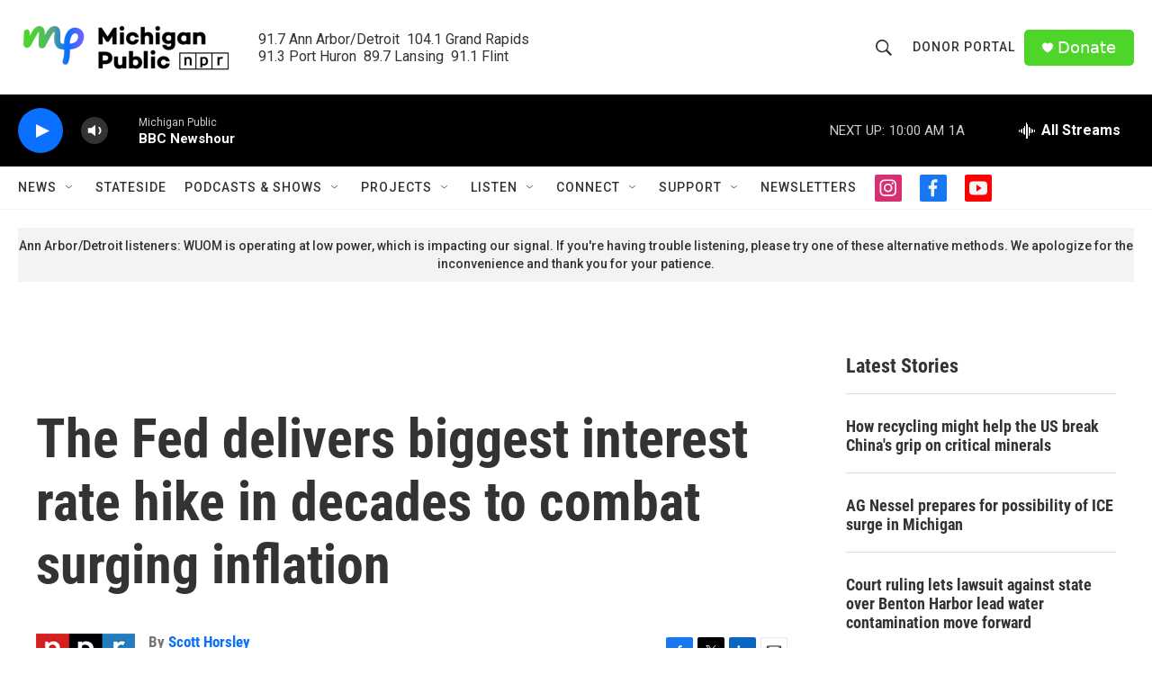

--- FILE ---
content_type: text/html;charset=UTF-8
request_url: https://www.michiganpublic.org/2022-06-15/the-fed-delivers-biggest-interest-rate-hike-in-decades-to-combat-surging-inflation
body_size: 31457
content:
<!DOCTYPE html>
<html class="ArtP aside" lang="en">
    <head>
    <meta charset="UTF-8">

    

    <style data-cssvarsponyfill="true">
        :root { --siteBgColorInverse: #121212; --primaryTextColorInverse: #ffffff; --secondaryTextColorInverse: #cccccc; --tertiaryTextColorInverse: #cccccc; --headerBgColorInverse: #000000; --headerBorderColorInverse: #858585; --headerTextColorInverse: #ffffff; --secC1_Inverse: #a2a2a2; --secC4_Inverse: #282828; --headerNavBarBgColorInverse: #121212; --headerMenuBgColorInverse: #ffffff; --headerMenuTextColorInverse: #6b2b85; --headerMenuTextColorHoverInverse: #6b2b85; --liveBlogTextColorInverse: #ffffff; --applyButtonColorInverse: #4485D5; --applyButtonTextColorInverse: #4485D5; --siteBgColor: #ffffff; --primaryTextColor: #333333; --secondaryTextColor: #666666; --secC1: #767676; --secC4: #f5f5f5; --secC5: #ffffff; --siteBgColor: #ffffff; --siteInverseBgColor: #000000; --linkColor: #0a70ff; --linkHoverColor: #6f60ff; --headerBgColor: #ffffff; --headerBgColorInverse: #000000; --headerBorderColor: #e6e6e6; --headerBorderColorInverse: #858585; --tertiaryTextColor: #1c1c1c; --headerTextColor: #333333; --buttonTextColor: #ffffff; --headerNavBarBgColor: #ffffff; --headerNavBarTextColor: #333333; --headerMenuBgColor: #ffffff; --headerMenuTextColor: #333333; --headerMenuTextColorHover: #767676; --liveBlogTextColor: #282829; --applyButtonColor: #194173; --applyButtonTextColor: #2c4273; --primaryColor1: #000000; --primaryColor2: #0a70ff; --breakingColor: #ff6f00; --secC2: #dcdcdc; --secC3: #e6e6e6; --secC5: #ffffff; --linkColor: #0a70ff; --linkHoverColor: #6f60ff; --donateBGColor: #4ed52a; --headerIconColor: #ffffff; --hatButtonBgColor: #ffffff; --hatButtonBgHoverColor: #411c58; --hatButtonBorderColor: #411c58; --hatButtonBorderHoverColor: #ffffff; --hatButtoniconColor: #d62021; --hatButtonTextColor: #411c58; --hatButtonTextHoverColor: #ffffff; --footerTextColor: #ffffff; --footerTextBgColor: #ffffff; --footerPartnersBgColor: #000000; --listBorderColor: #000000; --gridBorderColor: #e6e6e6; --tagButtonBorderColor: #0a70ff; --tagButtonTextColor: #0a70ff; --breakingTextColor: #ffffff; --sectionTextColor: #ffffff; --contentWidth: 1240px; --primaryHeadlineFont: sans-serif; --secHlFont: sans-serif; --bodyFont: sans-serif; --colorWhite: #ffffff; --colorBlack: #000000;} .fonts-loaded { --primaryHeadlineFont: "Roboto Condensed"; --secHlFont: "Roboto Condensed"; --bodyFont: "Roboto"; --liveBlogBodyFont: "Roboto";}
    </style>

    
    <meta property="fb:app_id" content="478861183554801">



    <meta property="og:title" content="The Fed delivers biggest interest rate hike in decades to combat surging inflation">

    <meta property="og:url" content="https://www.michiganpublic.org/2022-06-15/the-fed-delivers-biggest-interest-rate-hike-in-decades-to-combat-surging-inflation">

    <meta property="og:description" content="The Federal Reserve raised interest rates by three-quarters of a percentage point Wednesday in an effort to combat stubbornly high inflation. It&#x27;s the biggest rate increase in 28 years.">

    <meta property="og:site_name" content="Michigan Public">



    <meta property="og:type" content="article">

    <meta property="article:author" content="https://www.michiganpublic.org/people/scott-horsley">

    <meta property="article:published_time" content="2022-06-15T18:05:04">

    <meta property="article:modified_time" content="2022-06-15T20:50:48.829">

    
    <meta name="twitter:card" content="summary_large_image"/>
    
    
    
    
    <meta name="twitter:description" content="The Federal Reserve raised interest rates by three-quarters of a percentage point Wednesday in an effort to combat stubbornly high inflation. It&#x27;s the biggest rate increase in 28 years."/>
    
    
    
    
    <meta name="twitter:site" content="@michigan_public"/>
    
    
    
    <meta name="twitter:title" content="The Fed delivers biggest interest rate hike in decades to combat surging inflation"/>
    


    <link data-cssvarsponyfill="true" class="Webpack-css" rel="stylesheet" href="https://npr.brightspotcdn.com/resource/00000177-1bc0-debb-a57f-dfcf4a950000/styleguide/All.min.0db89f2a608a6b13cec2d9fc84f71c45.gz.css">

    <link rel="stylesheet" href="https://use.typekit.net/pmi7wam.css" as="style">


    <style>.FooterNavigation-items-item {
    display: inline-block
}</style>
<style>[class*='-articleBody'] > ul,
[class*='-articleBody'] > ul ul {
    list-style-type: disc;
}</style>


    <meta name="viewport" content="width=device-width, initial-scale=1, viewport-fit=cover"><title>The Fed delivers biggest interest rate hike in decades to combat surging inflation</title><meta name="description" content="The Federal Reserve raised interest rates by three-quarters of a percentage point Wednesday in an effort to combat stubbornly high inflation. It&#x27;s the biggest rate increase in 28 years."><link rel="canonical" href="https://www.npr.org/2022/06/15/1105026915/federal-reserve-interest-rates-inflation"><meta name="brightspot.contentId" content="00000181-6922-d601-a18f-ffaa13c10000"><link rel="apple-touch-icon"sizes="180x180"href="/apple-touch-icon.png"><link rel="icon"type="image/png"href="/favicon-32x32.png"><link rel="icon"type="image/png"href="/favicon-16x16.png">
    
    
    <meta name="brightspot-dataLayer" content="{
  &quot;author&quot; : &quot;Scott Horsley&quot;,
  &quot;bspStoryId&quot; : &quot;00000181-6922-d601-a18f-ffaa13c10000&quot;,
  &quot;category&quot; : &quot;&quot;,
  &quot;inlineAudio&quot; : 0,
  &quot;keywords&quot; : &quot;&quot;,
  &quot;nprCmsSite&quot; : true,
  &quot;nprStoryId&quot; : &quot;1105026915&quot;,
  &quot;pageType&quot; : &quot;news-story&quot;,
  &quot;program&quot; : &quot;&quot;,
  &quot;publishedDate&quot; : &quot;2022-06-15T14:05:04Z&quot;,
  &quot;siteName&quot; : &quot;Michigan Public&quot;,
  &quot;station&quot; : &quot;Michigan Public&quot;,
  &quot;stationOrgId&quot; : &quot;1177&quot;,
  &quot;storyOrgId&quot; : &quot;s1&quot;,
  &quot;storyTheme&quot; : &quot;news-story&quot;,
  &quot;storyTitle&quot; : &quot;The Fed delivers biggest interest rate hike in decades to combat surging inflation&quot;,
  &quot;timezone&quot; : &quot;America/Detroit&quot;,
  &quot;wordCount&quot; : 0,
  &quot;series&quot; : &quot;&quot;
}">
    <script id="brightspot-dataLayer">
        (function () {
            var dataValue = document.head.querySelector('meta[name="brightspot-dataLayer"]').content;
            if (dataValue) {
                window.brightspotDataLayer = JSON.parse(dataValue);
            }
        })();
    </script>

    

    

    
    <script src="https://npr.brightspotcdn.com/resource/00000177-1bc0-debb-a57f-dfcf4a950000/styleguide/All.min.fd8f7fccc526453c829dde80fc7c2ef5.gz.js" async></script>
    

    <script>

  window.fbAsyncInit = function() {
      FB.init({
          
              appId : '478861183554801',
          
          xfbml : true,
          version : 'v2.9'
      });
  };

  (function(d, s, id){
     var js, fjs = d.getElementsByTagName(s)[0];
     if (d.getElementById(id)) {return;}
     js = d.createElement(s); js.id = id;
     js.src = "//connect.facebook.net/en_US/sdk.js";
     fjs.parentNode.insertBefore(js, fjs);
   }(document, 'script', 'facebook-jssdk'));
</script>
<script type="application/ld+json">{"@context":"http://schema.org","@type":"ListenAction","description":"The Federal Reserve raised interest rates by three-quarters of a percentage point Wednesday in an effort to combat stubbornly high inflation. It's the biggest rate increase in 28 years.","name":"The Fed delivers biggest interest rate hike in decades to combat surging inflation"}</script><script async="async" src="https://securepubads.g.doubleclick.net/tag/js/gpt.js"></script>
<script type="text/javascript">
    // Google tag setup
    var googletag = googletag || {};
    googletag.cmd = googletag.cmd || [];

    googletag.cmd.push(function () {
        // @see https://developers.google.com/publisher-tag/reference#googletag.PubAdsService_enableLazyLoad
        googletag.pubads().enableLazyLoad({
            fetchMarginPercent: 100, // fetch and render ads within this % of viewport
            renderMarginPercent: 100,
            mobileScaling: 1  // Same on mobile.
        });

        googletag.pubads().enableSingleRequest()
        googletag.pubads().enableAsyncRendering()
        googletag.pubads().collapseEmptyDivs()
        googletag.pubads().disableInitialLoad()
        googletag.enableServices()
    })
</script>
<script type="application/ld+json">{"@context":"http://schema.org","@type":"NewsArticle","author":[{"@context":"http://schema.org","@type":"Person","name":"Scott Horsley","url":"https://www.michiganpublic.org/people/scott-horsley"}],"dateModified":"2022-06-15T16:50:48Z","datePublished":"2022-06-15T14:05:04Z","headline":"The Fed delivers biggest interest rate hike in decades to combat surging inflation","mainEntityOfPage":{"@type":"NewsArticle","@id":"https://www.michiganpublic.org/2022-06-15/the-fed-delivers-biggest-interest-rate-hike-in-decades-to-combat-surging-inflation"},"publisher":{"@type":"Organization","name":"Michigan Public","logo":{"@context":"http://schema.org","@type":"ImageObject","height":"60","url":"https://npr.brightspotcdn.com/dims4/default/f1a6b5a/2147483647/resize/x60/quality/90/?url=http%3A%2F%2Fnpr-brightspot.s3.amazonaws.com%2Fa6%2Fb7%2Fb9517b9443259c15867f61671134%2Fmp-homepage-header.png","width":"240"}}}</script><meta name="gtm-dataLayer" content="{
  &quot;gtmAuthor&quot; : &quot;Scott Horsley&quot;,
  &quot;gtmBspStoryId&quot; : &quot;00000181-6922-d601-a18f-ffaa13c10000&quot;,
  &quot;gtmCategory&quot; : &quot;&quot;,
  &quot;gtmInlineAudio&quot; : 0,
  &quot;gtmKeywords&quot; : &quot;&quot;,
  &quot;gtmNprCmsSite&quot; : true,
  &quot;gtmNprStoryId&quot; : &quot;1105026915&quot;,
  &quot;gtmPageType&quot; : &quot;news-story&quot;,
  &quot;gtmProgram&quot; : &quot;&quot;,
  &quot;gtmPublishedDate&quot; : &quot;2022-06-15T14:05:04Z&quot;,
  &quot;gtmSiteName&quot; : &quot;Michigan Public&quot;,
  &quot;gtmStation&quot; : &quot;Michigan Public&quot;,
  &quot;gtmStationOrgId&quot; : &quot;1177&quot;,
  &quot;gtmStoryOrgId&quot; : &quot;s1&quot;,
  &quot;gtmStoryTheme&quot; : &quot;news-story&quot;,
  &quot;gtmStoryTitle&quot; : &quot;The Fed delivers biggest interest rate hike in decades to combat surging inflation&quot;,
  &quot;gtmTimezone&quot; : &quot;America/Detroit&quot;,
  &quot;gtmWordCount&quot; : 0,
  &quot;gtmSeries&quot; : &quot;&quot;
}"><script>

    (function () {
        var dataValue = document.head.querySelector('meta[name="gtm-dataLayer"]').content;
        if (dataValue) {
            window.dataLayer = window.dataLayer || [];
            dataValue = JSON.parse(dataValue);
            dataValue['event'] = 'gtmFirstView';
            window.dataLayer.push(dataValue);
        }
    })();

    (function(w,d,s,l,i){w[l]=w[l]||[];w[l].push({'gtm.start':
            new Date().getTime(),event:'gtm.js'});var f=d.getElementsByTagName(s)[0],
        j=d.createElement(s),dl=l!='dataLayer'?'&l='+l:'';j.async=true;j.src=
        'https://www.googletagmanager.com/gtm.js?id='+i+dl;f.parentNode.insertBefore(j,f);
})(window,document,'script','dataLayer','GTM-N39QFDR');</script><script>window.addEventListener('DOMContentLoaded', (event) => {
    window.nulldurationobserver = new MutationObserver(function (mutations) {
        document.querySelectorAll('.StreamPill-duration').forEach(pill => { 
      if (pill.innerText == "LISTENNULL") {
         pill.innerText = "LISTEN"
      } 
    });
      });

      window.nulldurationobserver.observe(document.body, {
        childList: true,
        subtree: true
      });
});
</script>


    <script>
        var head = document.getElementsByTagName('head')
        head = head[0]
        var link = document.createElement('link');
        link.setAttribute('href', 'https://fonts.googleapis.com/css?family=Roboto Condensed|Roboto|Roboto:400,500,700&display=swap');
        var relList = link.relList;

        if (relList && relList.supports('preload')) {
            link.setAttribute('as', 'style');
            link.setAttribute('rel', 'preload');
            link.setAttribute('onload', 'this.rel="stylesheet"');
            link.setAttribute('crossorigin', 'anonymous');
        } else {
            link.setAttribute('rel', 'stylesheet');
        }

        head.appendChild(link);
    </script>
</head>


    <body class="Page-body" data-content-width="1240px">
    <noscript>
    <iframe src="https://www.googletagmanager.com/ns.html?id=GTM-N39QFDR" height="0" width="0" style="display:none;visibility:hidden"></iframe>
</noscript>
        

    <!-- Putting icons here, so we don't have to include in a bunch of -body hbs's -->
<svg xmlns="http://www.w3.org/2000/svg" style="display:none" id="iconsMap1" class="iconsMap">
    <symbol id="play-icon" viewBox="0 0 115 115">
        <polygon points="0,0 115,57.5 0,115" fill="currentColor" />
    </symbol>
    <symbol id="grid" viewBox="0 0 32 32">
            <g>
                <path d="M6.4,5.7 C6.4,6.166669 6.166669,6.4 5.7,6.4 L0.7,6.4 C0.233331,6.4 0,6.166669 0,5.7 L0,0.7 C0,0.233331 0.233331,0 0.7,0 L5.7,0 C6.166669,0 6.4,0.233331 6.4,0.7 L6.4,5.7 Z M19.2,5.7 C19.2,6.166669 18.966669,6.4 18.5,6.4 L13.5,6.4 C13.033331,6.4 12.8,6.166669 12.8,5.7 L12.8,0.7 C12.8,0.233331 13.033331,0 13.5,0 L18.5,0 C18.966669,0 19.2,0.233331 19.2,0.7 L19.2,5.7 Z M32,5.7 C32,6.166669 31.766669,6.4 31.3,6.4 L26.3,6.4 C25.833331,6.4 25.6,6.166669 25.6,5.7 L25.6,0.7 C25.6,0.233331 25.833331,0 26.3,0 L31.3,0 C31.766669,0 32,0.233331 32,0.7 L32,5.7 Z M6.4,18.5 C6.4,18.966669 6.166669,19.2 5.7,19.2 L0.7,19.2 C0.233331,19.2 0,18.966669 0,18.5 L0,13.5 C0,13.033331 0.233331,12.8 0.7,12.8 L5.7,12.8 C6.166669,12.8 6.4,13.033331 6.4,13.5 L6.4,18.5 Z M19.2,18.5 C19.2,18.966669 18.966669,19.2 18.5,19.2 L13.5,19.2 C13.033331,19.2 12.8,18.966669 12.8,18.5 L12.8,13.5 C12.8,13.033331 13.033331,12.8 13.5,12.8 L18.5,12.8 C18.966669,12.8 19.2,13.033331 19.2,13.5 L19.2,18.5 Z M32,18.5 C32,18.966669 31.766669,19.2 31.3,19.2 L26.3,19.2 C25.833331,19.2 25.6,18.966669 25.6,18.5 L25.6,13.5 C25.6,13.033331 25.833331,12.8 26.3,12.8 L31.3,12.8 C31.766669,12.8 32,13.033331 32,13.5 L32,18.5 Z M6.4,31.3 C6.4,31.766669 6.166669,32 5.7,32 L0.7,32 C0.233331,32 0,31.766669 0,31.3 L0,26.3 C0,25.833331 0.233331,25.6 0.7,25.6 L5.7,25.6 C6.166669,25.6 6.4,25.833331 6.4,26.3 L6.4,31.3 Z M19.2,31.3 C19.2,31.766669 18.966669,32 18.5,32 L13.5,32 C13.033331,32 12.8,31.766669 12.8,31.3 L12.8,26.3 C12.8,25.833331 13.033331,25.6 13.5,25.6 L18.5,25.6 C18.966669,25.6 19.2,25.833331 19.2,26.3 L19.2,31.3 Z M32,31.3 C32,31.766669 31.766669,32 31.3,32 L26.3,32 C25.833331,32 25.6,31.766669 25.6,31.3 L25.6,26.3 C25.6,25.833331 25.833331,25.6 26.3,25.6 L31.3,25.6 C31.766669,25.6 32,25.833331 32,26.3 L32,31.3 Z" id=""></path>
            </g>
    </symbol>
    <symbol id="radio-stream" width="18" height="19" viewBox="0 0 18 19">
        <g fill="currentColor" fill-rule="nonzero">
            <path d="M.5 8c-.276 0-.5.253-.5.565v1.87c0 .312.224.565.5.565s.5-.253.5-.565v-1.87C1 8.253.776 8 .5 8zM2.5 8c-.276 0-.5.253-.5.565v1.87c0 .312.224.565.5.565s.5-.253.5-.565v-1.87C3 8.253 2.776 8 2.5 8zM3.5 7c-.276 0-.5.276-.5.617v3.766c0 .34.224.617.5.617s.5-.276.5-.617V7.617C4 7.277 3.776 7 3.5 7zM5.5 6c-.276 0-.5.275-.5.613v5.774c0 .338.224.613.5.613s.5-.275.5-.613V6.613C6 6.275 5.776 6 5.5 6zM6.5 4c-.276 0-.5.26-.5.58v8.84c0 .32.224.58.5.58s.5-.26.5-.58V4.58C7 4.26 6.776 4 6.5 4zM8.5 0c-.276 0-.5.273-.5.61v17.78c0 .337.224.61.5.61s.5-.273.5-.61V.61C9 .273 8.776 0 8.5 0zM9.5 2c-.276 0-.5.274-.5.612v14.776c0 .338.224.612.5.612s.5-.274.5-.612V2.612C10 2.274 9.776 2 9.5 2zM11.5 5c-.276 0-.5.276-.5.616v8.768c0 .34.224.616.5.616s.5-.276.5-.616V5.616c0-.34-.224-.616-.5-.616zM12.5 6c-.276 0-.5.262-.5.584v4.832c0 .322.224.584.5.584s.5-.262.5-.584V6.584c0-.322-.224-.584-.5-.584zM14.5 7c-.276 0-.5.29-.5.647v3.706c0 .357.224.647.5.647s.5-.29.5-.647V7.647C15 7.29 14.776 7 14.5 7zM15.5 8c-.276 0-.5.253-.5.565v1.87c0 .312.224.565.5.565s.5-.253.5-.565v-1.87c0-.312-.224-.565-.5-.565zM17.5 8c-.276 0-.5.253-.5.565v1.87c0 .312.224.565.5.565s.5-.253.5-.565v-1.87c0-.312-.224-.565-.5-.565z"/>
        </g>
    </symbol>
    <symbol id="icon-magnify" viewBox="0 0 31 31">
        <g>
            <path fill-rule="evenodd" d="M22.604 18.89l-.323.566 8.719 8.8L28.255 31l-8.719-8.8-.565.404c-2.152 1.346-4.386 2.018-6.7 2.018-3.39 0-6.284-1.21-8.679-3.632C1.197 18.568 0 15.66 0 12.27c0-3.39 1.197-6.283 3.592-8.678C5.987 1.197 8.88 0 12.271 0c3.39 0 6.283 1.197 8.678 3.592 2.395 2.395 3.593 5.288 3.593 8.679 0 2.368-.646 4.574-1.938 6.62zM19.162 5.77C17.322 3.925 15.089 3 12.46 3c-2.628 0-4.862.924-6.702 2.77C3.92 7.619 3 9.862 3 12.5c0 2.639.92 4.882 2.76 6.73C7.598 21.075 9.832 22 12.46 22c2.629 0 4.862-.924 6.702-2.77C21.054 17.33 22 15.085 22 12.5c0-2.586-.946-4.83-2.838-6.73z"/>
        </g>
    </symbol>
    <symbol id="burger-menu" viewBox="0 0 14 10">
        <g>
            <path fill-rule="evenodd" d="M0 5.5v-1h14v1H0zM0 1V0h14v1H0zm0 9V9h14v1H0z"></path>
        </g>
    </symbol>
    <symbol id="close-x" viewBox="0 0 14 14">
        <g>
            <path fill-rule="nonzero" d="M6.336 7L0 .664.664 0 7 6.336 13.336 0 14 .664 7.664 7 14 13.336l-.664.664L7 7.664.664 14 0 13.336 6.336 7z"></path>
        </g>
    </symbol>
    <symbol id="share-more-arrow" viewBox="0 0 512 512" style="enable-background:new 0 0 512 512;">
        <g>
            <g>
                <path d="M512,241.7L273.643,3.343v156.152c-71.41,3.744-138.015,33.337-188.958,84.28C30.075,298.384,0,370.991,0,448.222v60.436
                    l29.069-52.985c45.354-82.671,132.173-134.027,226.573-134.027c5.986,0,12.004,0.212,18.001,0.632v157.779L512,241.7z
                    M255.642,290.666c-84.543,0-163.661,36.792-217.939,98.885c26.634-114.177,129.256-199.483,251.429-199.483h15.489V78.131
                    l163.568,163.568L304.621,405.267V294.531l-13.585-1.683C279.347,291.401,267.439,290.666,255.642,290.666z"></path>
            </g>
        </g>
    </symbol>
    <symbol id="chevron" viewBox="0 0 100 100">
        <g>
            <path d="M22.4566257,37.2056786 L-21.4456527,71.9511488 C-22.9248661,72.9681457 -24.9073712,72.5311671 -25.8758148,70.9765924 L-26.9788683,69.2027424 C-27.9450684,67.6481676 -27.5292733,65.5646602 -26.0500598,64.5484493 L20.154796,28.2208967 C21.5532435,27.2597011 23.3600078,27.2597011 24.759951,28.2208967 L71.0500598,64.4659264 C72.5292733,65.4829232 72.9450684,67.5672166 71.9788683,69.1217913 L70.8750669,70.8956413 C69.9073712,72.4502161 67.9241183,72.8848368 66.4449048,71.8694118 L22.4566257,37.2056786 Z" id="Transparent-Chevron" transform="translate(22.500000, 50.000000) rotate(90.000000) translate(-22.500000, -50.000000) "></path>
        </g>
    </symbol>
</svg>

<svg xmlns="http://www.w3.org/2000/svg" style="display:none" id="iconsMap2" class="iconsMap">
    <symbol id="mono-icon-facebook" viewBox="0 0 10 19">
        <path fill-rule="evenodd" d="M2.707 18.25V10.2H0V7h2.707V4.469c0-1.336.375-2.373 1.125-3.112C4.582.62 5.578.25 6.82.25c1.008 0 1.828.047 2.461.14v2.848H7.594c-.633 0-1.067.14-1.301.422-.188.235-.281.61-.281 1.125V7H9l-.422 3.2H6.012v8.05H2.707z"></path>
    </symbol>
    <symbol id="mono-icon-instagram" viewBox="0 0 17 17">
        <g>
            <path fill-rule="evenodd" d="M8.281 4.207c.727 0 1.4.182 2.022.545a4.055 4.055 0 0 1 1.476 1.477c.364.62.545 1.294.545 2.021 0 .727-.181 1.4-.545 2.021a4.055 4.055 0 0 1-1.476 1.477 3.934 3.934 0 0 1-2.022.545c-.726 0-1.4-.182-2.021-.545a4.055 4.055 0 0 1-1.477-1.477 3.934 3.934 0 0 1-.545-2.021c0-.727.182-1.4.545-2.021A4.055 4.055 0 0 1 6.26 4.752a3.934 3.934 0 0 1 2.021-.545zm0 6.68a2.54 2.54 0 0 0 1.864-.774 2.54 2.54 0 0 0 .773-1.863 2.54 2.54 0 0 0-.773-1.863 2.54 2.54 0 0 0-1.864-.774 2.54 2.54 0 0 0-1.863.774 2.54 2.54 0 0 0-.773 1.863c0 .727.257 1.348.773 1.863a2.54 2.54 0 0 0 1.863.774zM13.45 4.03c-.023.258-.123.48-.299.668a.856.856 0 0 1-.65.281.913.913 0 0 1-.668-.28.913.913 0 0 1-.281-.669c0-.258.094-.48.281-.668a.913.913 0 0 1 .668-.28c.258 0 .48.093.668.28.187.188.281.41.281.668zm2.672.95c.023.656.035 1.746.035 3.269 0 1.523-.017 2.62-.053 3.287-.035.668-.134 1.248-.298 1.74a4.098 4.098 0 0 1-.967 1.53 4.098 4.098 0 0 1-1.53.966c-.492.164-1.072.264-1.74.3-.668.034-1.763.052-3.287.052-1.523 0-2.619-.018-3.287-.053-.668-.035-1.248-.146-1.74-.334a3.747 3.747 0 0 1-1.53-.931 4.098 4.098 0 0 1-.966-1.53c-.164-.492-.264-1.072-.299-1.74C.424 10.87.406 9.773.406 8.25S.424 5.63.46 4.963c.035-.668.135-1.248.299-1.74.21-.586.533-1.096.967-1.53A4.098 4.098 0 0 1 3.254.727c.492-.164 1.072-.264 1.74-.3C5.662.394 6.758.376 8.281.376c1.524 0 2.62.018 3.287.053.668.035 1.248.135 1.74.299a4.098 4.098 0 0 1 2.496 2.496c.165.492.27 1.078.317 1.757zm-1.687 7.91c.14-.399.234-1.032.28-1.899.024-.515.036-1.242.036-2.18V7.689c0-.961-.012-1.688-.035-2.18-.047-.89-.14-1.524-.281-1.899a2.537 2.537 0 0 0-1.512-1.511c-.375-.14-1.008-.235-1.899-.282a51.292 51.292 0 0 0-2.18-.035H7.72c-.938 0-1.664.012-2.18.035-.867.047-1.5.141-1.898.282a2.537 2.537 0 0 0-1.512 1.511c-.14.375-.234 1.008-.281 1.899a51.292 51.292 0 0 0-.036 2.18v1.125c0 .937.012 1.664.036 2.18.047.866.14 1.5.28 1.898.306.726.81 1.23 1.513 1.511.398.141 1.03.235 1.898.282.516.023 1.242.035 2.18.035h1.125c.96 0 1.687-.012 2.18-.035.89-.047 1.523-.141 1.898-.282.726-.304 1.23-.808 1.512-1.511z"></path>
        </g>
    </symbol>
    <symbol id="mono-icon-email" viewBox="0 0 512 512">
        <g>
            <path d="M67,148.7c11,5.8,163.8,89.1,169.5,92.1c5.7,3,11.5,4.4,20.5,4.4c9,0,14.8-1.4,20.5-4.4c5.7-3,158.5-86.3,169.5-92.1
                c4.1-2.1,11-5.9,12.5-10.2c2.6-7.6-0.2-10.5-11.3-10.5H257H65.8c-11.1,0-13.9,3-11.3,10.5C56,142.9,62.9,146.6,67,148.7z"></path>
            <path d="M455.7,153.2c-8.2,4.2-81.8,56.6-130.5,88.1l82.2,92.5c2,2,2.9,4.4,1.8,5.6c-1.2,1.1-3.8,0.5-5.9-1.4l-98.6-83.2
                c-14.9,9.6-25.4,16.2-27.2,17.2c-7.7,3.9-13.1,4.4-20.5,4.4c-7.4,0-12.8-0.5-20.5-4.4c-1.9-1-12.3-7.6-27.2-17.2l-98.6,83.2
                c-2,2-4.7,2.6-5.9,1.4c-1.2-1.1-0.3-3.6,1.7-5.6l82.1-92.5c-48.7-31.5-123.1-83.9-131.3-88.1c-8.8-4.5-9.3,0.8-9.3,4.9
                c0,4.1,0,205,0,205c0,9.3,13.7,20.9,23.5,20.9H257h185.5c9.8,0,21.5-11.7,21.5-20.9c0,0,0-201,0-205
                C464,153.9,464.6,148.7,455.7,153.2z"></path>
        </g>
    </symbol>
    <symbol id="default-image" width="24" height="24" viewBox="0 0 24 24" fill="none" stroke="currentColor" stroke-width="2" stroke-linecap="round" stroke-linejoin="round" class="feather feather-image">
        <rect x="3" y="3" width="18" height="18" rx="2" ry="2"></rect>
        <circle cx="8.5" cy="8.5" r="1.5"></circle>
        <polyline points="21 15 16 10 5 21"></polyline>
    </symbol>
    <symbol id="icon-email" width="18px" viewBox="0 0 20 14">
        <g id="Symbols" stroke="none" stroke-width="1" fill="none" fill-rule="evenodd" stroke-linecap="round" stroke-linejoin="round">
            <g id="social-button-bar" transform="translate(-125.000000, -8.000000)" stroke="#000000">
                <g id="Group-2" transform="translate(120.000000, 0.000000)">
                    <g id="envelope" transform="translate(6.000000, 9.000000)">
                        <path d="M17.5909091,10.6363636 C17.5909091,11.3138182 17.0410909,11.8636364 16.3636364,11.8636364 L1.63636364,11.8636364 C0.958909091,11.8636364 0.409090909,11.3138182 0.409090909,10.6363636 L0.409090909,1.63636364 C0.409090909,0.958090909 0.958909091,0.409090909 1.63636364,0.409090909 L16.3636364,0.409090909 C17.0410909,0.409090909 17.5909091,0.958090909 17.5909091,1.63636364 L17.5909091,10.6363636 L17.5909091,10.6363636 Z" id="Stroke-406"></path>
                        <polyline id="Stroke-407" points="17.1818182 0.818181818 9 7.36363636 0.818181818 0.818181818"></polyline>
                    </g>
                </g>
            </g>
        </g>
    </symbol>
    <symbol id="mono-icon-print" viewBox="0 0 12 12">
        <g fill-rule="evenodd">
            <path fill-rule="nonzero" d="M9 10V7H3v3H1a1 1 0 0 1-1-1V4a1 1 0 0 1 1-1h10a1 1 0 0 1 1 1v3.132A2.868 2.868 0 0 1 9.132 10H9zm.5-4.5a1 1 0 1 0 0-2 1 1 0 0 0 0 2zM3 0h6v2H3z"></path>
            <path d="M4 8h4v4H4z"></path>
        </g>
    </symbol>
    <symbol id="mono-icon-copylink" viewBox="0 0 12 12">
        <g fill-rule="evenodd">
            <path d="M10.199 2.378c.222.205.4.548.465.897.062.332.016.614-.132.774L8.627 6.106c-.187.203-.512.232-.75-.014a.498.498 0 0 0-.706.028.499.499 0 0 0 .026.706 1.509 1.509 0 0 0 2.165-.04l1.903-2.06c.37-.398.506-.98.382-1.636-.105-.557-.392-1.097-.77-1.445L9.968.8C9.591.452 9.03.208 8.467.145 7.803.072 7.233.252 6.864.653L4.958 2.709a1.509 1.509 0 0 0 .126 2.161.5.5 0 1 0 .68-.734c-.264-.218-.26-.545-.071-.747L7.597 1.33c.147-.16.425-.228.76-.19.353.038.71.188.931.394l.91.843.001.001zM1.8 9.623c-.222-.205-.4-.549-.465-.897-.062-.332-.016-.614.132-.774l1.905-2.057c.187-.203.512-.232.75.014a.498.498 0 0 0 .706-.028.499.499 0 0 0-.026-.706 1.508 1.508 0 0 0-2.165.04L.734 7.275c-.37.399-.506.98-.382 1.637.105.557.392 1.097.77 1.445l.91.843c.376.35.937.594 1.5.656.664.073 1.234-.106 1.603-.507L7.04 9.291a1.508 1.508 0 0 0-.126-2.16.5.5 0 0 0-.68.734c.264.218.26.545.071.747l-1.904 2.057c-.147.16-.425.228-.76.191-.353-.038-.71-.188-.931-.394l-.91-.843z"></path>
            <path d="M8.208 3.614a.5.5 0 0 0-.707.028L3.764 7.677a.5.5 0 0 0 .734.68L8.235 4.32a.5.5 0 0 0-.027-.707"></path>
        </g>
    </symbol>
    <symbol id="mono-icon-linkedin" viewBox="0 0 16 17">
        <g fill-rule="evenodd">
            <path d="M3.734 16.125H.464V5.613h3.27zM2.117 4.172c-.515 0-.96-.188-1.336-.563A1.825 1.825 0 0 1 .22 2.273c0-.515.187-.96.562-1.335.375-.375.82-.563 1.336-.563.516 0 .961.188 1.336.563.375.375.563.82.563 1.335 0 .516-.188.961-.563 1.336-.375.375-.82.563-1.336.563zM15.969 16.125h-3.27v-5.133c0-.844-.07-1.453-.21-1.828-.259-.633-.762-.95-1.512-.95s-1.278.282-1.582.845c-.235.421-.352 1.043-.352 1.863v5.203H5.809V5.613h3.128v1.442h.036c.234-.469.609-.856 1.125-1.16.562-.375 1.218-.563 1.968-.563 1.524 0 2.59.48 3.2 1.441.468.774.703 1.97.703 3.586v5.766z"></path>
        </g>
    </symbol>
    <symbol id="mono-icon-pinterest" viewBox="0 0 512 512">
        <g>
            <path d="M256,32C132.3,32,32,132.3,32,256c0,91.7,55.2,170.5,134.1,205.2c-0.6-15.6-0.1-34.4,3.9-51.4
                c4.3-18.2,28.8-122.1,28.8-122.1s-7.2-14.3-7.2-35.4c0-33.2,19.2-58,43.2-58c20.4,0,30.2,15.3,30.2,33.6
                c0,20.5-13.1,51.1-19.8,79.5c-5.6,23.8,11.9,43.1,35.4,43.1c42.4,0,71-54.5,71-119.1c0-49.1-33.1-85.8-93.2-85.8
                c-67.9,0-110.3,50.7-110.3,107.3c0,19.5,5.8,33.3,14.8,43.9c4.1,4.9,4.7,6.9,3.2,12.5c-1.1,4.1-3.5,14-4.6,18
                c-1.5,5.7-6.1,7.7-11.2,5.6c-31.3-12.8-45.9-47-45.9-85.6c0-63.6,53.7-139.9,160.1-139.9c85.5,0,141.8,61.9,141.8,128.3
                c0,87.9-48.9,153.5-120.9,153.5c-24.2,0-46.9-13.1-54.7-27.9c0,0-13,51.6-15.8,61.6c-4.7,17.3-14,34.5-22.5,48
                c20.1,5.9,41.4,9.2,63.5,9.2c123.7,0,224-100.3,224-224C480,132.3,379.7,32,256,32z"></path>
        </g>
    </symbol>
    <symbol id="mono-icon-tumblr" viewBox="0 0 512 512">
        <g>
            <path d="M321.2,396.3c-11.8,0-22.4-2.8-31.5-8.3c-6.9-4.1-11.5-9.6-14-16.4c-2.6-6.9-3.6-22.3-3.6-46.4V224h96v-64h-96V48h-61.9
                c-2.7,21.5-7.5,44.7-14.5,58.6c-7,13.9-14,25.8-25.6,35.7c-11.6,9.9-25.6,17.9-41.9,23.3V224h48v140.4c0,19,2,33.5,5.9,43.5
                c4,10,11.1,19.5,21.4,28.4c10.3,8.9,22.8,15.7,37.3,20.5c14.6,4.8,31.4,7.2,50.4,7.2c16.7,0,30.3-1.7,44.7-5.1
                c14.4-3.4,30.5-9.3,48.2-17.6v-65.6C363.2,389.4,342.3,396.3,321.2,396.3z"></path>
        </g>
    </symbol>
    <symbol id="mono-icon-twitter" viewBox="0 0 1200 1227">
        <g>
            <path d="M714.163 519.284L1160.89 0H1055.03L667.137 450.887L357.328 0H0L468.492 681.821L0 1226.37H105.866L515.491
            750.218L842.672 1226.37H1200L714.137 519.284H714.163ZM569.165 687.828L521.697 619.934L144.011 79.6944H306.615L611.412
            515.685L658.88 583.579L1055.08 1150.3H892.476L569.165 687.854V687.828Z" fill="white"></path>
        </g>
    </symbol>
    <symbol id="mono-icon-youtube" viewBox="0 0 512 512">
        <g>
            <path fill-rule="evenodd" d="M508.6,148.8c0-45-33.1-81.2-74-81.2C379.2,65,322.7,64,265,64c-3,0-6,0-9,0s-6,0-9,0c-57.6,0-114.2,1-169.6,3.6
                c-40.8,0-73.9,36.4-73.9,81.4C1,184.6-0.1,220.2,0,255.8C-0.1,291.4,1,327,3.4,362.7c0,45,33.1,81.5,73.9,81.5
                c58.2,2.7,117.9,3.9,178.6,3.8c60.8,0.2,120.3-1,178.6-3.8c40.9,0,74-36.5,74-81.5c2.4-35.7,3.5-71.3,3.4-107
                C512.1,220.1,511,184.5,508.6,148.8z M207,353.9V157.4l145,98.2L207,353.9z"></path>
        </g>
    </symbol>
    <symbol id="mono-icon-flipboard" viewBox="0 0 500 500">
        <g>
            <path d="M0,0V500H500V0ZM400,200H300V300H200V400H100V100H400Z"></path>
        </g>
    </symbol>
    <symbol id="mono-icon-bluesky" viewBox="0 0 568 501">
        <g>
            <path d="M123.121 33.6637C188.241 82.5526 258.281 181.681 284 234.873C309.719 181.681 379.759 82.5526 444.879
            33.6637C491.866 -1.61183 568 -28.9064 568 57.9464C568 75.2916 558.055 203.659 552.222 224.501C531.947 296.954
            458.067 315.434 392.347 304.249C507.222 323.8 536.444 388.56 473.333 453.32C353.473 576.312 301.061 422.461
            287.631 383.039C285.169 375.812 284.017 372.431 284 375.306C283.983 372.431 282.831 375.812 280.369 383.039C266.939
            422.461 214.527 576.312 94.6667 453.32C31.5556 388.56 60.7778 323.8 175.653 304.249C109.933 315.434 36.0535
            296.954 15.7778 224.501C9.94525 203.659 0 75.2916 0 57.9464C0 -28.9064 76.1345 -1.61183 123.121 33.6637Z"
            fill="white">
            </path>
        </g>
    </symbol>
    <symbol id="mono-icon-threads" viewBox="0 0 192 192">
        <g>
            <path d="M141.537 88.9883C140.71 88.5919 139.87 88.2104 139.019 87.8451C137.537 60.5382 122.616 44.905 97.5619 44.745C97.4484 44.7443 97.3355 44.7443 97.222 44.7443C82.2364 44.7443 69.7731 51.1409 62.102 62.7807L75.881 72.2328C81.6116 63.5383 90.6052 61.6848 97.2286 61.6848C97.3051 61.6848 97.3819 61.6848 97.4576 61.6855C105.707 61.7381 111.932 64.1366 115.961 68.814C118.893 72.2193 120.854 76.925 121.825 82.8638C114.511 81.6207 106.601 81.2385 98.145 81.7233C74.3247 83.0954 59.0111 96.9879 60.0396 116.292C60.5615 126.084 65.4397 134.508 73.775 140.011C80.8224 144.663 89.899 146.938 99.3323 146.423C111.79 145.74 121.563 140.987 128.381 132.296C133.559 125.696 136.834 117.143 138.28 106.366C144.217 109.949 148.617 114.664 151.047 120.332C155.179 129.967 155.42 145.8 142.501 158.708C131.182 170.016 117.576 174.908 97.0135 175.059C74.2042 174.89 56.9538 167.575 45.7381 153.317C35.2355 139.966 29.8077 120.682 29.6052 96C29.8077 71.3178 35.2355 52.0336 45.7381 38.6827C56.9538 24.4249 74.2039 17.11 97.0132 16.9405C119.988 17.1113 137.539 24.4614 149.184 38.788C154.894 45.8136 159.199 54.6488 162.037 64.9503L178.184 60.6422C174.744 47.9622 169.331 37.0357 161.965 27.974C147.036 9.60668 125.202 0.195148 97.0695 0H96.9569C68.8816 0.19447 47.2921 9.6418 32.7883 28.0793C19.8819 44.4864 13.2244 67.3157 13.0007 95.9325L13 96L13.0007 96.0675C13.2244 124.684 19.8819 147.514 32.7883 163.921C47.2921 182.358 68.8816 191.806 96.9569 192H97.0695C122.03 191.827 139.624 185.292 154.118 170.811C173.081 151.866 172.51 128.119 166.26 113.541C161.776 103.087 153.227 94.5962 141.537 88.9883ZM98.4405 129.507C88.0005 130.095 77.1544 125.409 76.6196 115.372C76.2232 107.93 81.9158 99.626 99.0812 98.6368C101.047 98.5234 102.976 98.468 104.871 98.468C111.106 98.468 116.939 99.0737 122.242 100.233C120.264 124.935 108.662 128.946 98.4405 129.507Z" fill="white"></path>
        </g>
    </symbol>
 </svg>

<svg xmlns="http://www.w3.org/2000/svg" style="display:none" id="iconsMap3" class="iconsMap">
    <symbol id="volume-mute" x="0px" y="0px" viewBox="0 0 24 24" style="enable-background:new 0 0 24 24;">
        <polygon fill="currentColor" points="11,5 6,9 2,9 2,15 6,15 11,19 "/>
        <line style="fill:none;stroke:currentColor;stroke-width:2;stroke-linecap:round;stroke-linejoin:round;" x1="23" y1="9" x2="17" y2="15"/>
        <line style="fill:none;stroke:currentColor;stroke-width:2;stroke-linecap:round;stroke-linejoin:round;" x1="17" y1="9" x2="23" y2="15"/>
    </symbol>
    <symbol id="volume-low" x="0px" y="0px" viewBox="0 0 24 24" style="enable-background:new 0 0 24 24;" xml:space="preserve">
        <polygon fill="currentColor" points="11,5 6,9 2,9 2,15 6,15 11,19 "/>
    </symbol>
    <symbol id="volume-mid" x="0px" y="0px" viewBox="0 0 24 24" style="enable-background:new 0 0 24 24;">
        <polygon fill="currentColor" points="11,5 6,9 2,9 2,15 6,15 11,19 "/>
        <path style="fill:none;stroke:currentColor;stroke-width:2;stroke-linecap:round;stroke-linejoin:round;" d="M15.5,8.5c2,2,2,5.1,0,7.1"/>
    </symbol>
    <symbol id="volume-high" x="0px" y="0px" viewBox="0 0 24 24" style="enable-background:new 0 0 24 24;">
        <polygon fill="currentColor" points="11,5 6,9 2,9 2,15 6,15 11,19 "/>
        <path style="fill:none;stroke:currentColor;stroke-width:2;stroke-linecap:round;stroke-linejoin:round;" d="M19.1,4.9c3.9,3.9,3.9,10.2,0,14.1 M15.5,8.5c2,2,2,5.1,0,7.1"/>
    </symbol>
    <symbol id="pause-icon" viewBox="0 0 12 16">
        <rect x="0" y="0" width="4" height="16" fill="currentColor"></rect>
        <rect x="8" y="0" width="4" height="16" fill="currentColor"></rect>
    </symbol>
    <symbol id="heart" viewBox="0 0 24 24">
        <g>
            <path d="M12 4.435c-1.989-5.399-12-4.597-12 3.568 0 4.068 3.06 9.481 12 14.997 8.94-5.516 12-10.929 12-14.997 0-8.118-10-8.999-12-3.568z"/>
        </g>
    </symbol>
    <symbol id="icon-location" width="24" height="24" viewBox="0 0 24 24" fill="currentColor" stroke="currentColor" stroke-width="2" stroke-linecap="round" stroke-linejoin="round" class="feather feather-map-pin">
        <path d="M21 10c0 7-9 13-9 13s-9-6-9-13a9 9 0 0 1 18 0z" fill="currentColor" fill-opacity="1"></path>
        <circle cx="12" cy="10" r="5" fill="#ffffff"></circle>
    </symbol>
    <symbol id="icon-ticket" width="23px" height="15px" viewBox="0 0 23 15">
        <g stroke="none" stroke-width="1" fill="none" fill-rule="evenodd">
            <g transform="translate(-625.000000, -1024.000000)">
                <g transform="translate(625.000000, 1024.000000)">
                    <path d="M0,12.057377 L0,3.94262296 C0.322189879,4.12588308 0.696256938,4.23076923 1.0952381,4.23076923 C2.30500469,4.23076923 3.28571429,3.26645946 3.28571429,2.07692308 C3.28571429,1.68461385 3.17904435,1.31680209 2.99266757,1 L20.0073324,1 C19.8209556,1.31680209 19.7142857,1.68461385 19.7142857,2.07692308 C19.7142857,3.26645946 20.6949953,4.23076923 21.9047619,4.23076923 C22.3037431,4.23076923 22.6778101,4.12588308 23,3.94262296 L23,12.057377 C22.6778101,11.8741169 22.3037431,11.7692308 21.9047619,11.7692308 C20.6949953,11.7692308 19.7142857,12.7335405 19.7142857,13.9230769 C19.7142857,14.3153862 19.8209556,14.6831979 20.0073324,15 L2.99266757,15 C3.17904435,14.6831979 3.28571429,14.3153862 3.28571429,13.9230769 C3.28571429,12.7335405 2.30500469,11.7692308 1.0952381,11.7692308 C0.696256938,11.7692308 0.322189879,11.8741169 -2.13162821e-14,12.057377 Z" fill="currentColor"></path>
                    <path d="M14.5,0.533333333 L14.5,15.4666667" stroke="#FFFFFF" stroke-linecap="square" stroke-dasharray="2"></path>
                </g>
            </g>
        </g>
    </symbol>
    <symbol id="icon-refresh" width="24" height="24" viewBox="0 0 24 24" fill="none" stroke="currentColor" stroke-width="2" stroke-linecap="round" stroke-linejoin="round" class="feather feather-refresh-cw">
        <polyline points="23 4 23 10 17 10"></polyline>
        <polyline points="1 20 1 14 7 14"></polyline>
        <path d="M3.51 9a9 9 0 0 1 14.85-3.36L23 10M1 14l4.64 4.36A9 9 0 0 0 20.49 15"></path>
    </symbol>

    <symbol>
    <g id="mono-icon-link-post" stroke="none" stroke-width="1" fill="none" fill-rule="evenodd">
        <g transform="translate(-313.000000, -10148.000000)" fill="#000000" fill-rule="nonzero">
            <g transform="translate(306.000000, 10142.000000)">
                <path d="M14.0614027,11.2506973 L14.3070318,11.2618997 C15.6181751,11.3582102 16.8219637,12.0327684 17.6059678,13.1077805 C17.8500396,13.4424472 17.7765978,13.9116075 17.441931,14.1556793 C17.1072643,14.3997511 16.638104,14.3263093 16.3940322,13.9916425 C15.8684436,13.270965 15.0667922,12.8217495 14.1971448,12.7578692 C13.3952042,12.6989624 12.605753,12.9728728 12.0021966,13.5148801 L11.8552806,13.6559298 L9.60365896,15.9651545 C8.45118119,17.1890154 8.4677248,19.1416686 9.64054436,20.3445766 C10.7566428,21.4893084 12.5263723,21.5504727 13.7041492,20.5254372 L13.8481981,20.3916503 L15.1367586,19.070032 C15.4259192,18.7734531 15.9007548,18.7674393 16.1973338,19.0565998 C16.466951,19.3194731 16.4964317,19.7357968 16.282313,20.0321436 L16.2107659,20.117175 L14.9130245,21.4480474 C13.1386707,23.205741 10.3106091,23.1805355 8.5665371,21.3917196 C6.88861294,19.6707486 6.81173139,16.9294487 8.36035888,15.1065701 L8.5206409,14.9274155 L10.7811785,12.6088842 C11.6500838,11.7173642 12.8355419,11.2288664 14.0614027,11.2506973 Z M22.4334629,7.60828039 C24.1113871,9.32925141 24.1882686,12.0705513 22.6396411,13.8934299 L22.4793591,14.0725845 L20.2188215,16.3911158 C19.2919892,17.3420705 18.0049901,17.8344754 16.6929682,17.7381003 C15.3818249,17.6417898 14.1780363,16.9672316 13.3940322,15.8922195 C13.1499604,15.5575528 13.2234022,15.0883925 13.558069,14.8443207 C13.8927357,14.6002489 14.361896,14.6736907 14.6059678,15.0083575 C15.1315564,15.729035 15.9332078,16.1782505 16.8028552,16.2421308 C17.6047958,16.3010376 18.394247,16.0271272 18.9978034,15.4851199 L19.1447194,15.3440702 L21.396341,13.0348455 C22.5488188,11.8109846 22.5322752,9.85833141 21.3594556,8.65542337 C20.2433572,7.51069163 18.4736277,7.44952726 17.2944986,8.47594561 L17.1502735,8.60991269 L15.8541776,9.93153101 C15.5641538,10.2272658 15.0893026,10.2318956 14.7935678,9.94187181 C14.524718,9.67821384 14.4964508,9.26180596 14.7114324,8.96608447 L14.783227,8.88126205 L16.0869755,7.55195256 C17.8613293,5.79425896 20.6893909,5.81946452 22.4334629,7.60828039 Z" id="Icon-Link"></path>
            </g>
        </g>
    </g>
    </symbol>
    <symbol id="icon-passport-badge" viewBox="0 0 80 80">
        <g fill="none" fill-rule="evenodd">
            <path fill="#5680FF" d="M0 0L80 0 0 80z" transform="translate(-464.000000, -281.000000) translate(100.000000, 180.000000) translate(364.000000, 101.000000)"/>
            <g fill="#FFF" fill-rule="nonzero">
                <path d="M17.067 31.676l-3.488-11.143-11.144-3.488 11.144-3.488 3.488-11.144 3.488 11.166 11.143 3.488-11.143 3.466-3.488 11.143zm4.935-19.567l1.207.373 2.896-4.475-4.497 2.895.394 1.207zm-9.871 0l.373-1.207-4.497-2.895 2.895 4.475 1.229-.373zm9.871 9.893l-.373 1.207 4.497 2.896-2.895-4.497-1.229.394zm-9.871 0l-1.207-.373-2.895 4.497 4.475-2.895-.373-1.229zm22.002-4.935c0 9.41-7.634 17.066-17.066 17.066C7.656 34.133 0 26.5 0 17.067 0 7.634 7.634 0 17.067 0c9.41 0 17.066 7.634 17.066 17.067zm-2.435 0c0-8.073-6.559-14.632-14.631-14.632-8.073 0-14.632 6.559-14.632 14.632 0 8.072 6.559 14.631 14.632 14.631 8.072-.022 14.631-6.58 14.631-14.631z" transform="translate(-464.000000, -281.000000) translate(100.000000, 180.000000) translate(364.000000, 101.000000) translate(6.400000, 6.400000)"/>
            </g>
        </g>
    </symbol>
    <symbol id="icon-passport-badge-circle" viewBox="0 0 45 45">
        <g fill="none" fill-rule="evenodd">
            <circle cx="23.5" cy="23" r="20.5" fill="#5680FF"/>
            <g fill="#FFF" fill-rule="nonzero">
                <path d="M17.067 31.676l-3.488-11.143-11.144-3.488 11.144-3.488 3.488-11.144 3.488 11.166 11.143 3.488-11.143 3.466-3.488 11.143zm4.935-19.567l1.207.373 2.896-4.475-4.497 2.895.394 1.207zm-9.871 0l.373-1.207-4.497-2.895 2.895 4.475 1.229-.373zm9.871 9.893l-.373 1.207 4.497 2.896-2.895-4.497-1.229.394zm-9.871 0l-1.207-.373-2.895 4.497 4.475-2.895-.373-1.229zm22.002-4.935c0 9.41-7.634 17.066-17.066 17.066C7.656 34.133 0 26.5 0 17.067 0 7.634 7.634 0 17.067 0c9.41 0 17.066 7.634 17.066 17.067zm-2.435 0c0-8.073-6.559-14.632-14.631-14.632-8.073 0-14.632 6.559-14.632 14.632 0 8.072 6.559 14.631 14.632 14.631 8.072-.022 14.631-6.58 14.631-14.631z" transform="translate(-464.000000, -281.000000) translate(100.000000, 180.000000) translate(364.000000, 101.000000) translate(6.400000, 6.400000)"/>
            </g>
        </g>
    </symbol>
    <symbol id="icon-pbs-charlotte-passport-navy" viewBox="0 0 401 42">
        <g fill="none" fill-rule="evenodd">
            <g transform="translate(-91.000000, -1361.000000) translate(89.000000, 1275.000000) translate(2.828125, 86.600000) translate(217.623043, -0.000000)">
                <circle cx="20.435" cy="20.435" r="20.435" fill="#5680FF"/>
                <path fill="#FFF" fill-rule="nonzero" d="M20.435 36.115l-3.743-11.96-11.96-3.743 11.96-3.744 3.743-11.96 3.744 11.984 11.96 3.743-11.96 3.72-3.744 11.96zm5.297-21l1.295.4 3.108-4.803-4.826 3.108.423 1.295zm-10.594 0l.4-1.295-4.826-3.108 3.108 4.803 1.318-.4zm10.594 10.617l-.4 1.295 4.826 3.108-3.107-4.826-1.319.423zm-10.594 0l-1.295-.4-3.107 4.826 4.802-3.107-.4-1.319zm23.614-5.297c0 10.1-8.193 18.317-18.317 18.317-10.1 0-18.316-8.193-18.316-18.317 0-10.123 8.193-18.316 18.316-18.316 10.1 0 18.317 8.193 18.317 18.316zm-2.614 0c0-8.664-7.039-15.703-15.703-15.703S4.732 11.772 4.732 20.435c0 8.664 7.04 15.703 15.703 15.703 8.664-.023 15.703-7.063 15.703-15.703z"/>
            </g>
            <path fill="currentColor" fill-rule="nonzero" d="M4.898 31.675v-8.216h2.1c2.866 0 5.075-.658 6.628-1.975 1.554-1.316 2.33-3.217 2.33-5.703 0-2.39-.729-4.19-2.187-5.395-1.46-1.206-3.59-1.81-6.391-1.81H0v23.099h4.898zm1.611-12.229H4.898V12.59h2.227c1.338 0 2.32.274 2.947.821.626.548.94 1.396.94 2.544 0 1.137-.374 2.004-1.122 2.599-.748.595-1.875.892-3.38.892zm22.024 12.229c2.612 0 4.68-.59 6.201-1.77 1.522-1.18 2.283-2.823 2.283-4.93 0-1.484-.324-2.674-.971-3.57-.648-.895-1.704-1.506-3.168-1.832v-.158c1.074-.18 1.935-.711 2.583-1.596.648-.885.972-2.017.972-3.397 0-2.032-.74-3.515-2.22-4.447-1.48-.932-3.858-1.398-7.133-1.398H19.89v23.098h8.642zm-.9-13.95h-2.844V12.59h2.575c1.401 0 2.425.192 3.073.576.648.385.972 1.02.972 1.904 0 .948-.298 1.627-.893 2.038-.595.41-1.556.616-2.883.616zm.347 9.905H24.79v-6.02h3.033c2.739 0 4.108.96 4.108 2.876 0 1.064-.321 1.854-.964 2.37-.642.516-1.638.774-2.986.774zm18.343 4.36c2.676 0 4.764-.6 6.265-1.8 1.5-1.201 2.251-2.844 2.251-4.93 0-1.506-.4-2.778-1.2-3.815-.801-1.038-2.281-2.072-4.44-3.105-1.633-.779-2.668-1.319-3.105-1.619-.437-.3-.755-.61-.955-.932-.2-.321-.3-.698-.3-1.13 0-.695.247-1.258.742-1.69.495-.432 1.206-.648 2.133-.648.78 0 1.572.1 2.377.3.806.2 1.825.553 3.058 1.059l1.58-3.808c-1.19-.516-2.33-.916-3.421-1.2-1.09-.285-2.236-.427-3.436-.427-2.444 0-4.358.585-5.743 1.754-1.385 1.169-2.078 2.775-2.078 4.818 0 1.085.211 2.033.632 2.844.422.811.985 1.522 1.69 2.133.706.61 1.765 1.248 3.176 1.912 1.506.716 2.504 1.237 2.994 1.564.49.326.861.666 1.114 1.019.253.353.38.755.38 1.208 0 .811-.288 1.422-.862 1.833-.574.41-1.398.616-2.472.616-.896 0-1.883-.142-2.963-.426-1.08-.285-2.398-.775-3.957-1.47v4.55c1.896.927 4.076 1.39 6.54 1.39zm29.609 0c2.338 0 4.455-.394 6.351-1.184v-4.108c-2.307.811-4.27 1.216-5.893 1.216-3.865 0-5.798-2.575-5.798-7.725 0-2.475.506-4.405 1.517-5.79 1.01-1.385 2.438-2.078 4.281-2.078.843 0 1.701.153 2.575.458.874.306 1.743.664 2.607 1.075l1.58-3.982c-2.265-1.084-4.519-1.627-6.762-1.627-2.201 0-4.12.482-5.759 1.446-1.637.963-2.893 2.348-3.768 4.155-.874 1.806-1.31 3.91-1.31 6.311 0 3.813.89 6.738 2.67 8.777 1.78 2.038 4.35 3.057 7.709 3.057zm15.278-.315v-8.31c0-2.054.3-3.54.9-4.456.601-.916 1.575-1.374 2.923-1.374 1.896 0 2.844 1.274 2.844 3.823v10.317h4.819V20.157c0-2.085-.537-3.686-1.612-4.802-1.074-1.117-2.649-1.675-4.724-1.675-2.338 0-4.044.864-5.118 2.59h-.253l.11-1.421c.074-1.443.111-2.36.111-2.749V7.092h-4.819v24.583h4.82zm20.318.316c1.38 0 2.499-.198 3.357-.593.859-.395 1.693-1.103 2.504-2.125h.127l.932 2.402h3.365v-11.77c0-2.107-.632-3.676-1.896-4.708-1.264-1.033-3.08-1.549-5.45-1.549-2.476 0-4.73.532-6.762 1.596l1.595 3.254c1.907-.853 3.566-1.28 4.977-1.28 1.833 0 2.749.896 2.749 2.687v.774l-3.065.094c-2.644.095-4.621.588-5.932 1.478-1.312.89-1.967 2.272-1.967 4.147 0 1.79.487 3.17 1.461 4.14.974.968 2.31 1.453 4.005 1.453zm1.817-3.524c-1.559 0-2.338-.679-2.338-2.038 0-.948.342-1.653 1.027-2.117.684-.463 1.727-.716 3.128-.758l1.864-.063v1.453c0 1.064-.334 1.917-1.003 2.56-.669.642-1.562.963-2.678.963zm17.822 3.208v-8.99c0-1.422.429-2.528 1.287-3.318.859-.79 2.057-1.185 3.594-1.185.559 0 1.033.053 1.422.158l.364-4.518c-.432-.095-.975-.142-1.628-.142-1.095 0-2.109.303-3.04.908-.933.606-1.673 1.404-2.22 2.394h-.237l-.711-2.97h-3.65v17.663h4.819zm14.267 0V7.092h-4.819v24.583h4.819zm12.07.316c2.708 0 4.82-.811 6.336-2.433 1.517-1.622 2.275-3.871 2.275-6.746 0-1.854-.347-3.47-1.043-4.85-.695-1.38-1.69-2.439-2.986-3.176-1.295-.738-2.79-1.106-4.486-1.106-2.728 0-4.845.8-6.351 2.401-1.507 1.601-2.26 3.845-2.26 6.73 0 1.854.348 3.476 1.043 4.867.695 1.39 1.69 2.456 2.986 3.199 1.295.742 2.791 1.114 4.487 1.114zm.064-3.871c-1.295 0-2.23-.448-2.804-1.343-.574-.895-.861-2.217-.861-3.965 0-1.76.284-3.073.853-3.942.569-.87 1.495-1.304 2.78-1.304 1.296 0 2.228.437 2.797 1.312.569.874.853 2.185.853 3.934 0 1.758-.282 3.083-.845 3.973-.564.89-1.488 1.335-2.773 1.335zm18.154 3.87c1.748 0 3.222-.268 4.423-.805v-3.586c-1.18.368-2.19.552-3.033.552-.632 0-1.14-.163-1.525-.49-.384-.326-.576-.831-.576-1.516V17.63h4.945v-3.618h-4.945v-3.76h-3.081l-1.39 3.728-2.655 1.611v2.039h2.307v8.515c0 1.949.44 3.41 1.32 4.384.879.974 2.282 1.462 4.21 1.462zm13.619 0c1.748 0 3.223-.268 4.423-.805v-3.586c-1.18.368-2.19.552-3.033.552-.632 0-1.14-.163-1.524-.49-.385-.326-.577-.831-.577-1.516V17.63h4.945v-3.618h-4.945v-3.76h-3.08l-1.391 3.728-2.654 1.611v2.039h2.306v8.515c0 1.949.44 3.41 1.32 4.384.879.974 2.282 1.462 4.21 1.462zm15.562 0c1.38 0 2.55-.102 3.508-.308.958-.205 1.859-.518 2.701-.94v-3.728c-1.032.484-2.022.837-2.97 1.058-.948.222-1.954.332-3.017.332-1.37 0-2.433-.384-3.192-1.153-.758-.769-1.164-1.838-1.216-3.207h11.39v-2.338c0-2.507-.695-4.471-2.085-5.893-1.39-1.422-3.333-2.133-5.83-2.133-2.612 0-4.658.808-6.137 2.425-1.48 1.617-2.22 3.905-2.22 6.864 0 2.876.8 5.098 2.401 6.668 1.601 1.569 3.824 2.354 6.667 2.354zm2.686-11.153h-6.762c.085-1.19.416-2.11.996-2.757.579-.648 1.38-.972 2.401-.972 1.022 0 1.833.324 2.433.972.6.648.911 1.566.932 2.757zM270.555 31.675v-8.216h2.102c2.864 0 5.074-.658 6.627-1.975 1.554-1.316 2.33-3.217 2.33-5.703 0-2.39-.729-4.19-2.188-5.395-1.458-1.206-3.589-1.81-6.39-1.81h-7.378v23.099h4.897zm1.612-12.229h-1.612V12.59h2.228c1.338 0 2.32.274 2.946.821.627.548.94 1.396.94 2.544 0 1.137-.373 2.004-1.121 2.599-.748.595-1.875.892-3.381.892zm17.3 12.545c1.38 0 2.5-.198 3.357-.593.859-.395 1.694-1.103 2.505-2.125h.126l.932 2.402h3.365v-11.77c0-2.107-.632-3.676-1.896-4.708-1.264-1.033-3.08-1.549-5.45-1.549-2.475 0-4.73.532-6.762 1.596l1.596 3.254c1.906-.853 3.565-1.28 4.976-1.28 1.833 0 2.75.896 2.75 2.687v.774l-3.066.094c-2.643.095-4.62.588-5.932 1.478-1.311.89-1.967 2.272-1.967 4.147 0 1.79.487 3.17 1.461 4.14.975.968 2.31 1.453 4.005 1.453zm1.817-3.524c-1.559 0-2.338-.679-2.338-2.038 0-.948.342-1.653 1.027-2.117.684-.463 1.727-.716 3.128-.758l1.864-.063v1.453c0 1.064-.334 1.917-1.003 2.56-.669.642-1.561.963-2.678.963zm17.79 3.524c2.507 0 4.39-.474 5.648-1.422 1.259-.948 1.888-2.328 1.888-4.14 0-.874-.152-1.627-.458-2.259-.305-.632-.78-1.19-1.422-1.674-.642-.485-1.653-1.006-3.033-1.565-1.548-.621-2.552-1.09-3.01-1.406-.458-.316-.687-.69-.687-1.121 0-.77.71-1.154 2.133-1.154.8 0 1.585.121 2.354.364.769.242 1.595.553 2.48.932l1.454-3.476c-2.012-.927-4.082-1.39-6.21-1.39-2.232 0-3.957.429-5.173 1.287-1.217.859-1.825 2.073-1.825 3.642 0 .916.145 1.688.434 2.315.29.626.753 1.182 1.39 1.666.638.485 1.636 1.011 2.995 1.58.947.4 1.706.75 2.275 1.05.568.301.969.57 1.2.807.232.237.348.545.348.924 0 1.01-.874 1.516-2.623 1.516-.853 0-1.84-.142-2.962-.426-1.122-.284-2.13-.637-3.025-1.059v3.982c.79.337 1.637.592 2.543.766.906.174 2.001.26 3.286.26zm15.658 0c2.506 0 4.389-.474 5.648-1.422 1.258-.948 1.888-2.328 1.888-4.14 0-.874-.153-1.627-.459-2.259-.305-.632-.779-1.19-1.421-1.674-.643-.485-1.654-1.006-3.034-1.565-1.548-.621-2.551-1.09-3.01-1.406-.458-.316-.687-.69-.687-1.121 0-.77.711-1.154 2.133-1.154.8 0 1.585.121 2.354.364.769.242 1.596.553 2.48.932l1.454-3.476c-2.012-.927-4.081-1.39-6.209-1.39-2.233 0-3.957.429-5.174 1.287-1.216.859-1.825 2.073-1.825 3.642 0 .916.145 1.688.435 2.315.29.626.753 1.182 1.39 1.666.637.485 1.635 1.011 2.994 1.58.948.4 1.706.75 2.275 1.05.569.301.969.57 1.2.807.232.237.348.545.348.924 0 1.01-.874 1.516-2.622 1.516-.854 0-1.84-.142-2.963-.426-1.121-.284-2.13-.637-3.025-1.059v3.982c.79.337 1.638.592 2.543.766.906.174 2.002.26 3.287.26zm15.689 7.457V32.29c0-.232-.085-1.085-.253-2.56h.253c1.18 1.506 2.806 2.26 4.881 2.26 1.38 0 2.58-.364 3.602-1.09 1.022-.727 1.81-1.786 2.362-3.176.553-1.39.83-3.028.83-4.913 0-2.865-.59-5.103-1.77-6.715-1.18-1.611-2.812-2.417-4.897-2.417-2.212 0-3.881.874-5.008 2.622h-.222l-.679-2.29h-3.918v25.436h4.819zm3.523-11.36c-1.222 0-2.115-.41-2.678-1.232-.564-.822-.845-2.18-.845-4.076v-.521c.02-1.686.305-2.894.853-3.626.547-.732 1.416-1.098 2.606-1.098 1.138 0 1.973.434 2.505 1.303.531.87.797 2.172.797 3.91 0 3.56-1.08 5.34-3.238 5.34zm19.149 3.903c2.706 0 4.818-.811 6.335-2.433 1.517-1.622 2.275-3.871 2.275-6.746 0-1.854-.348-3.47-1.043-4.85-.695-1.38-1.69-2.439-2.986-3.176-1.295-.738-2.79-1.106-4.487-1.106-2.728 0-4.845.8-6.35 2.401-1.507 1.601-2.26 3.845-2.26 6.73 0 1.854.348 3.476 1.043 4.867.695 1.39 1.69 2.456 2.986 3.199 1.295.742 2.79 1.114 4.487 1.114zm.063-3.871c-1.296 0-2.23-.448-2.805-1.343-.574-.895-.86-2.217-.86-3.965 0-1.76.284-3.073.853-3.942.568-.87 1.495-1.304 2.78-1.304 1.296 0 2.228.437 2.797 1.312.568.874.853 2.185.853 3.934 0 1.758-.282 3.083-.846 3.973-.563.89-1.487 1.335-2.772 1.335zm16.921 3.555v-8.99c0-1.422.43-2.528 1.288-3.318.858-.79 2.056-1.185 3.594-1.185.558 0 1.032.053 1.422.158l.363-4.518c-.432-.095-.974-.142-1.627-.142-1.096 0-2.11.303-3.041.908-.933.606-1.672 1.404-2.22 2.394h-.237l-.711-2.97h-3.65v17.663h4.819zm15.5.316c1.748 0 3.222-.269 4.423-.806v-3.586c-1.18.368-2.19.552-3.033.552-.632 0-1.14-.163-1.525-.49-.384-.326-.577-.831-.577-1.516V17.63h4.945v-3.618h-4.945v-3.76h-3.08l-1.39 3.728-2.655 1.611v2.039h2.307v8.515c0 1.949.44 3.41 1.319 4.384.88.974 2.283 1.462 4.21 1.462z" transform="translate(-91.000000, -1361.000000) translate(89.000000, 1275.000000) translate(2.828125, 86.600000)"/>
        </g>
    </symbol>
    <symbol id="icon-closed-captioning" viewBox="0 0 512 512">
        <g>
            <path fill="currentColor" d="M464 64H48C21.5 64 0 85.5 0 112v288c0 26.5 21.5 48 48 48h416c26.5 0 48-21.5 48-48V112c0-26.5-21.5-48-48-48zm-6 336H54c-3.3 0-6-2.7-6-6V118c0-3.3 2.7-6 6-6h404c3.3 0 6 2.7 6 6v276c0 3.3-2.7 6-6 6zm-211.1-85.7c1.7 2.4 1.5 5.6-.5 7.7-53.6 56.8-172.8 32.1-172.8-67.9 0-97.3 121.7-119.5 172.5-70.1 2.1 2 2.5 3.2 1 5.7l-17.5 30.5c-1.9 3.1-6.2 4-9.1 1.7-40.8-32-94.6-14.9-94.6 31.2 0 48 51 70.5 92.2 32.6 2.8-2.5 7.1-2.1 9.2.9l19.6 27.7zm190.4 0c1.7 2.4 1.5 5.6-.5 7.7-53.6 56.9-172.8 32.1-172.8-67.9 0-97.3 121.7-119.5 172.5-70.1 2.1 2 2.5 3.2 1 5.7L420 220.2c-1.9 3.1-6.2 4-9.1 1.7-40.8-32-94.6-14.9-94.6 31.2 0 48 51 70.5 92.2 32.6 2.8-2.5 7.1-2.1 9.2.9l19.6 27.7z"></path>
        </g>
    </symbol>
    <symbol id="circle" viewBox="0 0 24 24">
        <circle cx="50%" cy="50%" r="50%"></circle>
    </symbol>
    <symbol id="spinner" role="img" viewBox="0 0 512 512">
        <g class="fa-group">
            <path class="fa-secondary" fill="currentColor" d="M478.71 364.58zm-22 6.11l-27.83-15.9a15.92 15.92 0 0 1-6.94-19.2A184 184 0 1 1 256 72c5.89 0 11.71.29 17.46.83-.74-.07-1.48-.15-2.23-.21-8.49-.69-15.23-7.31-15.23-15.83v-32a16 16 0 0 1 15.34-16C266.24 8.46 261.18 8 256 8 119 8 8 119 8 256s111 248 248 248c98 0 182.42-56.95 222.71-139.42-4.13 7.86-14.23 10.55-22 6.11z" opacity="0.4"/><path class="fa-primary" fill="currentColor" d="M271.23 72.62c-8.49-.69-15.23-7.31-15.23-15.83V24.73c0-9.11 7.67-16.78 16.77-16.17C401.92 17.18 504 124.67 504 256a246 246 0 0 1-25 108.24c-4 8.17-14.37 11-22.26 6.45l-27.84-15.9c-7.41-4.23-9.83-13.35-6.2-21.07A182.53 182.53 0 0 0 440 256c0-96.49-74.27-175.63-168.77-183.38z"/>
        </g>
    </symbol>
    <symbol id="icon-calendar" width="24" height="24" viewBox="0 0 24 24" fill="none" stroke="currentColor" stroke-width="2" stroke-linecap="round" stroke-linejoin="round">
        <rect x="3" y="4" width="18" height="18" rx="2" ry="2"/>
        <line x1="16" y1="2" x2="16" y2="6"/>
        <line x1="8" y1="2" x2="8" y2="6"/>
        <line x1="3" y1="10" x2="21" y2="10"/>
    </symbol>
    <symbol id="icon-arrow-rotate" viewBox="0 0 512 512">
        <path d="M454.7 288.1c-12.78-3.75-26.06 3.594-29.75 16.31C403.3 379.9 333.8 432 255.1 432c-66.53 0-126.8-38.28-156.5-96h100.4c13.25 0 24-10.75 24-24S213.2 288 199.9 288h-160c-13.25 0-24 10.75-24 24v160c0 13.25 10.75 24 24 24s24-10.75 24-24v-102.1C103.7 436.4 176.1 480 255.1 480c99 0 187.4-66.31 215.1-161.3C474.8 305.1 467.4 292.7 454.7 288.1zM472 16C458.8 16 448 26.75 448 40v102.1C408.3 75.55 335.8 32 256 32C157 32 68.53 98.31 40.91 193.3C37.19 206 44.5 219.3 57.22 223c12.84 3.781 26.09-3.625 29.75-16.31C108.7 132.1 178.2 80 256 80c66.53 0 126.8 38.28 156.5 96H312C298.8 176 288 186.8 288 200S298.8 224 312 224h160c13.25 0 24-10.75 24-24v-160C496 26.75 485.3 16 472 16z"/>
    </symbol>
</svg>


<ps-header class="PH">
    <div class="PH-ham-m">
        <div class="PH-ham-m-wrapper">
            <div class="PH-ham-m-top">
                
                    <div class="PH-logo">
                        <ps-logo>
<a aria-label="home page" href="/" class="stationLogo"  >
    
        
            <picture>
    
    
        
            
        
    

    
    
        
            
        
    

    
    
        
            
        
    

    
    
        
            
    
            <source type="image/webp"  width="240"
     height="60" srcset="https://npr.brightspotcdn.com/dims4/default/e8fdd1d/2147483647/strip/true/crop/240x60+0+0/resize/480x120!/format/webp/quality/90/?url=https%3A%2F%2Fnpr.brightspotcdn.com%2Fdims4%2Fdefault%2Ff1a6b5a%2F2147483647%2Fresize%2Fx60%2Fquality%2F90%2F%3Furl%3Dhttp%3A%2F%2Fnpr-brightspot.s3.amazonaws.com%2Fa6%2Fb7%2Fb9517b9443259c15867f61671134%2Fmp-homepage-header.png 2x"data-size="siteLogo"
/>
    

    
        <source width="240"
     height="60" srcset="https://npr.brightspotcdn.com/dims4/default/2106196/2147483647/strip/true/crop/240x60+0+0/resize/240x60!/quality/90/?url=https%3A%2F%2Fnpr.brightspotcdn.com%2Fdims4%2Fdefault%2Ff1a6b5a%2F2147483647%2Fresize%2Fx60%2Fquality%2F90%2F%3Furl%3Dhttp%3A%2F%2Fnpr-brightspot.s3.amazonaws.com%2Fa6%2Fb7%2Fb9517b9443259c15867f61671134%2Fmp-homepage-header.png"data-size="siteLogo"
/>
    

        
    

    
    <img class="Image" alt="" srcset="https://npr.brightspotcdn.com/dims4/default/e0acd0b/2147483647/strip/true/crop/240x60+0+0/resize/480x120!/quality/90/?url=https%3A%2F%2Fnpr.brightspotcdn.com%2Fdims4%2Fdefault%2Ff1a6b5a%2F2147483647%2Fresize%2Fx60%2Fquality%2F90%2F%3Furl%3Dhttp%3A%2F%2Fnpr-brightspot.s3.amazonaws.com%2Fa6%2Fb7%2Fb9517b9443259c15867f61671134%2Fmp-homepage-header.png 2x" width="240" height="60" loading="lazy" src="https://npr.brightspotcdn.com/dims4/default/2106196/2147483647/strip/true/crop/240x60+0+0/resize/240x60!/quality/90/?url=https%3A%2F%2Fnpr.brightspotcdn.com%2Fdims4%2Fdefault%2Ff1a6b5a%2F2147483647%2Fresize%2Fx60%2Fquality%2F90%2F%3Furl%3Dhttp%3A%2F%2Fnpr-brightspot.s3.amazonaws.com%2Fa6%2Fb7%2Fb9517b9443259c15867f61671134%2Fmp-homepage-header.png">


</picture>
        
    
    </a>
</ps-logo>

                    </div>
                
                <button class="PH-ham-m-close" aria-label="hamburger-menu-close" aria-expanded="false"><svg class="close-x"><use xlink:href="#close-x"></use></svg></button>
            </div>
            
                <div class="PH-search-overlay-mobile">
                    <form class="PH-search-form" action="https://www.michiganpublic.org/search#nt=navsearch" novalidate="" autocomplete="off">
                        <label><input placeholder="Search" type="text" class="PH-search-input-mobile" name="q" required="true"><span class="sr-only">Search Query</span></label>
                        <button class="PH-search-button-mobile" aria-label="header-search-icon"><svg class="icon-magnify"><use xlink:href="#icon-magnify"></use></svg><span class="sr-only">Show Search</span></button>
                     </form>
                </div>
            

            <div class="PH-ham-m-content">
                
                  
                    <ps-header-hat class="PH-hat">
    
        
    <ul class="PH-hat-links">
        
            
                
                    
                        
    <li class="PH-hat-menu" data-hat-type="mobile">
        <div class="NavI" >
            <div class="NavI-text gtm_nav_cat">
                
                    <a class="NavI-text-link" href="https://michiganpublic.secureallegiance.com/wuom/OnlineDonor/Login.aspx?AFF=1" target="_blank">Donor Portal</a>
                
            </div>
            

            
        </div>
    </li>


                    
                    
                
            
        
    </ul>

    
</ps-header-hat>

                  
                
                
                    <nav class="Nav gtm_nav">
    
    
        <ul class="Nav-items">
            
                <li class="Nav-items-item" ><div class="NavI" >
    <div class="NavI-text gtm_nav_cat">
        
            <a class="NavI-text-link" href="https://www.michiganpublic.org/news">News</a>
        
    </div>
    
        <div class="NavI-more">
            <button aria-label="Open Sub Navigation"><svg class="chevron"><use xlink:href="#chevron"></use></svg></button>
        </div>
    

    
        <ul class="NavI-items two-columns">
            
                
                    <li class="NavI-items-item gtm_nav_subcat" ><a class="NavLink" href="https://www.michiganpublic.org/arts-life">Arts &amp; Life</a>
</li>
                
                    <li class="NavI-items-item gtm_nav_subcat" ><a class="NavLink" href="https://www.michiganpublic.org/commentary">Commentary</a>
</li>
                
                    <li class="NavI-items-item gtm_nav_subcat" ><a class="NavLink" href="https://www.michiganpublic.org/community">Community</a>
</li>
                
                    <li class="NavI-items-item gtm_nav_subcat" ><a class="NavLink" href="https://www.michiganpublic.org/criminal-justice-legal-system">Criminal Justice &amp; Legal System</a>
</li>
                
                    <li class="NavI-items-item gtm_nav_subcat" ><a class="NavLink" href="https://www.michiganpublic.org/economy">Economy</a>
</li>
                
                    <li class="NavI-items-item gtm_nav_subcat" ><a class="NavLink" href="https://www.michiganpublic.org/education">Education</a>
</li>
                
                    <li class="NavI-items-item gtm_nav_subcat" ><a class="NavLink" href="https://www.michiganpublic.org/environment-climate-change">Environment &amp; Climate Change</a>
</li>
                
                    <li class="NavI-items-item gtm_nav_subcat" ><a class="NavLink" href="https://www.michiganpublic.org/health">Health</a>
</li>
                
                    <li class="NavI-items-item gtm_nav_subcat" ><a class="NavLink" href="https://www.michiganpublic.org/politics-government">Politics &amp; Government</a>
</li>
                
                    <li class="NavI-items-item gtm_nav_subcat" ><a class="NavLink" href="https://www.michiganpublic.org/public-safety">Public Safety</a>
</li>
                
                    <li class="NavI-items-item gtm_nav_subcat" ><a class="NavLink" href="https://www.michiganpublic.org/social-justice">Social Justice</a>
</li>
                
                    <li class="NavI-items-item gtm_nav_subcat" ><a class="NavLink" href="https://www.michiganpublic.org/sports">Sports</a>
</li>
                
                    <li class="NavI-items-item gtm_nav_subcat" ><a class="NavLink" href="https://www.michiganpublic.org/transportation-infrastructure">Transportation &amp; Infrastructure</a>
</li>
                
                    <li class="NavI-items-item gtm_nav_subcat" ><a class="NavLink" href="https://www.michiganpublic.org/weather">Weather</a>
</li>
                
            
        </ul>
        <ul class="NavI-items-placeholder">
            
                
                    <li class="NavI-items-item"><a class="NavLink" href="https://www.michiganpublic.org/arts-life">Arts &amp; Life</a>
</li>
                
                    <li class="NavI-items-item"><a class="NavLink" href="https://www.michiganpublic.org/commentary">Commentary</a>
</li>
                
                    <li class="NavI-items-item"><a class="NavLink" href="https://www.michiganpublic.org/community">Community</a>
</li>
                
                    <li class="NavI-items-item"><a class="NavLink" href="https://www.michiganpublic.org/criminal-justice-legal-system">Criminal Justice &amp; Legal System</a>
</li>
                
                    <li class="NavI-items-item"><a class="NavLink" href="https://www.michiganpublic.org/economy">Economy</a>
</li>
                
                    <li class="NavI-items-item"><a class="NavLink" href="https://www.michiganpublic.org/education">Education</a>
</li>
                
                    <li class="NavI-items-item"><a class="NavLink" href="https://www.michiganpublic.org/environment-climate-change">Environment &amp; Climate Change</a>
</li>
                
                    <li class="NavI-items-item"><a class="NavLink" href="https://www.michiganpublic.org/health">Health</a>
</li>
                
                    <li class="NavI-items-item"><a class="NavLink" href="https://www.michiganpublic.org/politics-government">Politics &amp; Government</a>
</li>
                
                    <li class="NavI-items-item"><a class="NavLink" href="https://www.michiganpublic.org/public-safety">Public Safety</a>
</li>
                
                    <li class="NavI-items-item"><a class="NavLink" href="https://www.michiganpublic.org/social-justice">Social Justice</a>
</li>
                
                    <li class="NavI-items-item"><a class="NavLink" href="https://www.michiganpublic.org/sports">Sports</a>
</li>
                
                    <li class="NavI-items-item"><a class="NavLink" href="https://www.michiganpublic.org/transportation-infrastructure">Transportation &amp; Infrastructure</a>
</li>
                
                    <li class="NavI-items-item"><a class="NavLink" href="https://www.michiganpublic.org/weather">Weather</a>
</li>
                
            
        </ul>
    
</div></li>
            
                <li class="Nav-items-item" ><div class="NavI"  data-group-navigation>
    <div class="NavI-text gtm_nav_cat">
        
            <a class="NavI-text-link" href="https://www.michiganpublic.org/stateside">Stateside</a>
        
    </div>
    

    
</div></li>
            
                <li class="Nav-items-item" ><div class="NavI" >
    <div class="NavI-text gtm_nav_cat">
        
            <a class="NavI-text-link" href="https://www.michiganpublic.org/all-shows">Podcasts &amp; Shows</a>
        
    </div>
    
        <div class="NavI-more">
            <button aria-label="Open Sub Navigation"><svg class="chevron"><use xlink:href="#chevron"></use></svg></button>
        </div>
    

    
        <ul class="NavI-items two-columns">
            
                
                    <li class="NavI-items-item gtm_nav_subcat" ><a class="NavLink" href="https://www.michiganpublic.org/podcast/its-just-politics">It&#x27;s Just Politics</a>
</li>
                
                    <li class="NavI-items-item gtm_nav_subcat" ><a class="NavLink" href="https://www.michiganpublic.org/podcast/on-hand">On Hand</a>
</li>
                
                    <li class="NavI-items-item gtm_nav_subcat" ><a class="NavLink" href="https://www.michiganpublic.org/podcast/the-dish">The Dish</a>
</li>
                
                    <li class="NavI-items-item gtm_nav_subcat" ><a class="NavLink" href="https://www.michiganpublic.org/podcast/thats-what-they-say">That&#x27;s What They Say</a>
</li>
                
                    <li class="NavI-items-item gtm_nav_subcat" ><a class="NavLink" href="https://www.michiganpublic.org/show/morning-edition">Morning Edition</a>
</li>
                
                    <li class="NavI-items-item gtm_nav_subcat" ><a class="NavLink" href="https://www.michiganpublic.org/tags/auchters-art">Auchter&#x27;s Art</a>
</li>
                
                    <li class="NavI-items-item gtm_nav_subcat" ><a class="NavLink" href="https://www.michiganpublic.org/podcast/dough-dynasty">Dough Dynasty</a>
</li>
                
                    <li class="NavI-items-item gtm_nav_subcat" ><a class="NavLink" href="https://www.michiganpublic.org/podcast/ride-of-passage">Ride of Passage</a>
</li>
                
                    <li class="NavI-items-item gtm_nav_subcat" ><a class="NavLink" href="https://www.michiganpublic.org/wtv">What the Vote?</a>
</li>
                
                    <li class="NavI-items-item gtm_nav_subcat" ><a class="NavLink" href="https://www.michiganpublic.org/michigan-public-presents" target="_blank">Michigan Public Presents</a>
</li>
                
                    <li class="NavI-items-item gtm_nav_subcat" ><a class="NavLink" href="https://believed.michiganradio.org/" target="_blank">Believed</a>
</li>
                
                    <li class="NavI-items-item gtm_nav_subcat" ><a class="NavLink" href="https://www.michiganpublic.org/all-shows">All On-Air Programs</a>
</li>
                
            
        </ul>
        <ul class="NavI-items-placeholder">
            
                
                    <li class="NavI-items-item"><a class="NavLink" href="https://www.michiganpublic.org/podcast/its-just-politics">It&#x27;s Just Politics</a>
</li>
                
                    <li class="NavI-items-item"><a class="NavLink" href="https://www.michiganpublic.org/podcast/on-hand">On Hand</a>
</li>
                
                    <li class="NavI-items-item"><a class="NavLink" href="https://www.michiganpublic.org/podcast/the-dish">The Dish</a>
</li>
                
                    <li class="NavI-items-item"><a class="NavLink" href="https://www.michiganpublic.org/podcast/thats-what-they-say">That&#x27;s What They Say</a>
</li>
                
                    <li class="NavI-items-item"><a class="NavLink" href="https://www.michiganpublic.org/show/morning-edition">Morning Edition</a>
</li>
                
                    <li class="NavI-items-item"><a class="NavLink" href="https://www.michiganpublic.org/tags/auchters-art">Auchter&#x27;s Art</a>
</li>
                
                    <li class="NavI-items-item"><a class="NavLink" href="https://www.michiganpublic.org/podcast/dough-dynasty">Dough Dynasty</a>
</li>
                
                    <li class="NavI-items-item"><a class="NavLink" href="https://www.michiganpublic.org/podcast/ride-of-passage">Ride of Passage</a>
</li>
                
                    <li class="NavI-items-item"><a class="NavLink" href="https://www.michiganpublic.org/wtv">What the Vote?</a>
</li>
                
                    <li class="NavI-items-item"><a class="NavLink" href="https://www.michiganpublic.org/michigan-public-presents" target="_blank">Michigan Public Presents</a>
</li>
                
                    <li class="NavI-items-item"><a class="NavLink" href="https://believed.michiganradio.org/" target="_blank">Believed</a>
</li>
                
                    <li class="NavI-items-item"><a class="NavLink" href="https://www.michiganpublic.org/all-shows">All On-Air Programs</a>
</li>
                
            
        </ul>
    
</div></li>
            
                <li class="Nav-items-item" ><div class="NavI" >
    <div class="NavI-text gtm_nav_cat">
        
            <a class="NavI-text-link" href="https://www.michiganpublic.org/reporting-projects">Projects</a>
        
    </div>
    
        <div class="NavI-more">
            <button aria-label="Open Sub Navigation"><svg class="chevron"><use xlink:href="#chevron"></use></svg></button>
        </div>
    

    
        <ul class="NavI-items">
            
                
                    <li class="NavI-items-item gtm_nav_subcat" ><a class="NavLink" href="https://www.michiganpublic.org/amplify">Amplify</a>
</li>
                
                    <li class="NavI-items-item gtm_nav_subcat" ><a class="NavLink" href="https://www.michiganpublic.org/great-lakes-news-collaborative">Great Lakes News Collaborative</a>
</li>
                
                    <li class="NavI-items-item gtm_nav_subcat" ><a class="NavLink" href="https://www.michiganpublic.org/reads">Michigan Public Reads</a>
</li>
                
                    <li class="NavI-items-item gtm_nav_subcat" ><a class="NavLink" href="https://www.searchminutes.com/" target="_blank">Minutes</a>
</li>
                
                    <li class="NavI-items-item gtm_nav_subcat" ><a class="NavLink" href="https://www.michiganpublic.org/mornings-in-michigan">Mornings in Michigan</a>
</li>
                
                    <li class="NavI-items-item gtm_nav_subcat" ><a class="NavLink" href="https://stateofopportunity.michiganradio.org/" target="_blank">State of Opportunity</a>
</li>
                
            
        </ul>
        <ul class="NavI-items-placeholder">
            
                
                    <li class="NavI-items-item"><a class="NavLink" href="https://www.michiganpublic.org/amplify">Amplify</a>
</li>
                
                    <li class="NavI-items-item"><a class="NavLink" href="https://www.michiganpublic.org/great-lakes-news-collaborative">Great Lakes News Collaborative</a>
</li>
                
                    <li class="NavI-items-item"><a class="NavLink" href="https://www.michiganpublic.org/reads">Michigan Public Reads</a>
</li>
                
                    <li class="NavI-items-item"><a class="NavLink" href="https://www.searchminutes.com/" target="_blank">Minutes</a>
</li>
                
                    <li class="NavI-items-item"><a class="NavLink" href="https://www.michiganpublic.org/mornings-in-michigan">Mornings in Michigan</a>
</li>
                
                    <li class="NavI-items-item"><a class="NavLink" href="https://stateofopportunity.michiganradio.org/" target="_blank">State of Opportunity</a>
</li>
                
            
        </ul>
    
</div></li>
            
                <li class="Nav-items-item" ><div class="NavI" >
    <div class="NavI-text gtm_nav_cat">
        
            <a class="NavI-text-link" href="https://www.michiganpublic.org/how-to-listen">Listen</a>
        
    </div>
    
        <div class="NavI-more">
            <button aria-label="Open Sub Navigation"><svg class="chevron"><use xlink:href="#chevron"></use></svg></button>
        </div>
    

    
        <ul class="NavI-items">
            
                
                    <li class="NavI-items-item gtm_nav_subcat" ><a class="NavLink" href="https://www.michiganpublic.org/how-to-listen">How to Listen</a>
</li>
                
                    <li class="NavI-items-item gtm_nav_subcat" ><a class="NavLink" href="https://www.michiganpublic.org/michigan-radio-schedule">Broadcast Schedule</a>
</li>
                
                    <li class="NavI-items-item gtm_nav_subcat" ><a class="NavLink" href="https://www.michiganpublic.org/station-news/2025-08-01/michigan-public-to-add-new-weekend-programs">Weekend Schedule Changes (Aug. 2025)</a>
</li>
                
                    <li class="NavI-items-item gtm_nav_subcat" ><a class="NavLink" href="https://www.michiganpublic.org/station-news/2019-06-25/download-the-michigan-radio-app">Download the Michigan Public App</a>
</li>
                
                    <li class="NavI-items-item gtm_nav_subcat" ><a class="NavLink" href="https://www.michiganpublic.org/nprplus" target="_blank">Get access to NPR+</a>
</li>
                
            
        </ul>
        <ul class="NavI-items-placeholder">
            
                
                    <li class="NavI-items-item"><a class="NavLink" href="https://www.michiganpublic.org/how-to-listen">How to Listen</a>
</li>
                
                    <li class="NavI-items-item"><a class="NavLink" href="https://www.michiganpublic.org/michigan-radio-schedule">Broadcast Schedule</a>
</li>
                
                    <li class="NavI-items-item"><a class="NavLink" href="https://www.michiganpublic.org/station-news/2025-08-01/michigan-public-to-add-new-weekend-programs">Weekend Schedule Changes (Aug. 2025)</a>
</li>
                
                    <li class="NavI-items-item"><a class="NavLink" href="https://www.michiganpublic.org/station-news/2019-06-25/download-the-michigan-radio-app">Download the Michigan Public App</a>
</li>
                
                    <li class="NavI-items-item"><a class="NavLink" href="https://www.michiganpublic.org/nprplus" target="_blank">Get access to NPR+</a>
</li>
                
            
        </ul>
    
</div></li>
            
                <li class="Nav-items-item" ><div class="NavI" >
    <div class="NavI-text gtm_nav_cat">
        
            <a class="NavI-text-link" href="https://www.michiganpublic.org/contact-michigan-public">Connect</a>
        
    </div>
    
        <div class="NavI-more">
            <button aria-label="Open Sub Navigation"><svg class="chevron"><use xlink:href="#chevron"></use></svg></button>
        </div>
    

    
        <ul class="NavI-items">
            
                
                    <li class="NavI-items-item gtm_nav_subcat" ><a class="NavLink" href="https://www.michiganpublic.org/about-us">About Michigan Public</a>
</li>
                
                    <li class="NavI-items-item gtm_nav_subcat" ><a class="NavLink" href="https://www.michiganpublic.org/contact-michigan-public">Contact Us</a>
</li>
                
                    <li class="NavI-items-item gtm_nav_subcat" ><a class="NavLink" href="https://www.michiganpublic.org/events">Events</a>
</li>
                
                    <li class="NavI-items-item gtm_nav_subcat" ><a class="NavLink" href="https://www.michiganpublic.org/newsletters-and-news-roundups">Newsletters</a>
</li>
                
                    <li class="NavI-items-item gtm_nav_subcat" ><a class="NavLink" href="https://www.michiganpublic.org/events#travel" target="_blank">Travel with Michigan Public</a>
</li>
                
                    <li class="NavI-items-item gtm_nav_subcat" ><a class="NavLink" href="https://www.michiganpublic.org/michigan-public-staff">Meet Our Staff</a>
</li>
                
            
        </ul>
        <ul class="NavI-items-placeholder">
            
                
                    <li class="NavI-items-item"><a class="NavLink" href="https://www.michiganpublic.org/about-us">About Michigan Public</a>
</li>
                
                    <li class="NavI-items-item"><a class="NavLink" href="https://www.michiganpublic.org/contact-michigan-public">Contact Us</a>
</li>
                
                    <li class="NavI-items-item"><a class="NavLink" href="https://www.michiganpublic.org/events">Events</a>
</li>
                
                    <li class="NavI-items-item"><a class="NavLink" href="https://www.michiganpublic.org/newsletters-and-news-roundups">Newsletters</a>
</li>
                
                    <li class="NavI-items-item"><a class="NavLink" href="https://www.michiganpublic.org/events#travel" target="_blank">Travel with Michigan Public</a>
</li>
                
                    <li class="NavI-items-item"><a class="NavLink" href="https://www.michiganpublic.org/michigan-public-staff">Meet Our Staff</a>
</li>
                
            
        </ul>
    
</div></li>
            
                <li class="Nav-items-item" ><div class="NavI" >
    <div class="NavI-text gtm_nav_cat">
        
            <a class="NavI-text-link" href="https://www.michiganpublic.org/development">Support</a>
        
    </div>
    
        <div class="NavI-more">
            <button aria-label="Open Sub Navigation"><svg class="chevron"><use xlink:href="#chevron"></use></svg></button>
        </div>
    

    
        <ul class="NavI-items">
            
                
                    <li class="NavI-items-item gtm_nav_subcat" ><a class="NavLink" href="https://www.michiganpublic.org/development/membership">Become a Member</a>
</li>
                
                    <li class="NavI-items-item gtm_nav_subcat" ><a class="NavLink" href="https://www.michiganpublic.org/development/philanthropy">Philanthropy</a>
</li>
                
                    <li class="NavI-items-item gtm_nav_subcat" ><a class="NavLink" href="https://www.michiganpublic.org/development/sponsorship">Corporate Sponsorship</a>
</li>
                
                    <li class="NavI-items-item gtm_nav_subcat" ><a class="NavLink" href="https://www.michiganpublic.org/development/other-ways-to-give">Donate a Vehicle/Boat/Property</a>
</li>
                
                    <li class="NavI-items-item gtm_nav_subcat" ><a class="NavLink" href="https://www.michiganpublic.org/development/philanthropy/grants">Michigan Public Grants</a>
</li>
                
                    <li class="NavI-items-item gtm_nav_subcat" ><a class="NavLink" href="https://www.michiganpublic.org/development/membership/contact">Contact Development</a>
</li>
                
                    <li class="NavI-items-item gtm_nav_subcat" ><a class="NavLink" href="https://www.michiganpublic.org/nprplus" target="_blank">Get access to NPR+</a>
</li>
                
            
        </ul>
        <ul class="NavI-items-placeholder">
            
                
                    <li class="NavI-items-item"><a class="NavLink" href="https://www.michiganpublic.org/development/membership">Become a Member</a>
</li>
                
                    <li class="NavI-items-item"><a class="NavLink" href="https://www.michiganpublic.org/development/philanthropy">Philanthropy</a>
</li>
                
                    <li class="NavI-items-item"><a class="NavLink" href="https://www.michiganpublic.org/development/sponsorship">Corporate Sponsorship</a>
</li>
                
                    <li class="NavI-items-item"><a class="NavLink" href="https://www.michiganpublic.org/development/other-ways-to-give">Donate a Vehicle/Boat/Property</a>
</li>
                
                    <li class="NavI-items-item"><a class="NavLink" href="https://www.michiganpublic.org/development/philanthropy/grants">Michigan Public Grants</a>
</li>
                
                    <li class="NavI-items-item"><a class="NavLink" href="https://www.michiganpublic.org/development/membership/contact">Contact Development</a>
</li>
                
                    <li class="NavI-items-item"><a class="NavLink" href="https://www.michiganpublic.org/nprplus" target="_blank">Get access to NPR+</a>
</li>
                
            
        </ul>
    
</div></li>
            
                <li class="Nav-items-item" ><div class="NavI"  data-group-navigation>
    <div class="NavI-text gtm_nav_cat">
        
            <a class="NavI-text-link" href="https://www.michiganpublic.org/newsletters-and-news-roundups">Newsletters</a>
        
    </div>
    

    
</div></li>
            
                <li class="Nav-items-item" > <a class="SocialLink gtm_share" rel="noreferrer" href="https://www.instagram.com/michiganpublic/" target="_blank" data-social-service="instagram" data-platform="instagram"><svg><use xlink:href="#mono-icon-instagram"></use></svg><span class="sr-only">instagram</span></a>
</li>
            
                <li class="Nav-items-item" > <a class="SocialLink gtm_share" rel="noreferrer" href="https://www.facebook.com/michiganpublic" target="_blank" data-social-service="facebook" data-platform="facebook"><svg><use xlink:href="#mono-icon-facebook"></use></svg><span class="sr-only">facebook</span></a>
</li>
            
                <li class="Nav-items-item" > <a class="SocialLink gtm_share" rel="noreferrer" href="https://www.youtube.com/@michigan_public" target="_blank" data-social-service="youtube" data-platform="youtube"><svg><use xlink:href="#mono-icon-youtube"></use></svg><span class="sr-only">youtube</span></a>
</li>
            
        </ul>
    
</nav>
                
                
                    <div class="PH-disclaimer">© 2026 MICHIGAN PUBLIC</div>
                
            </div>
        </div>
    </div>

    
    <div class="PH-top-bar" data-inverse-colors="" >
            <div class="PH-top-bar-content">
                <button class="PH-menu-trigger" aria-label="hamburger-menu-open" aria-expanded="false"><svg class="burger-menu"><use xlink:href="#burger-menu"></use></svg><svg class="close-x"><use xlink:href="#close-x"></use></svg><span class="label">Menu</span></button>
                
                    <div class="PH-logo"><ps-logo>
<a aria-label="home page" href="/" class="stationLogo"  >
    
        
            <picture>
    
    
        
            
        
    

    
    
        
            
        
    

    
    
        
            
        
    

    
    
        
            
    
            <source type="image/webp"  width="240"
     height="60" srcset="https://npr.brightspotcdn.com/dims4/default/e8fdd1d/2147483647/strip/true/crop/240x60+0+0/resize/480x120!/format/webp/quality/90/?url=https%3A%2F%2Fnpr.brightspotcdn.com%2Fdims4%2Fdefault%2Ff1a6b5a%2F2147483647%2Fresize%2Fx60%2Fquality%2F90%2F%3Furl%3Dhttp%3A%2F%2Fnpr-brightspot.s3.amazonaws.com%2Fa6%2Fb7%2Fb9517b9443259c15867f61671134%2Fmp-homepage-header.png 2x"data-size="siteLogo"
/>
    

    
        <source width="240"
     height="60" srcset="https://npr.brightspotcdn.com/dims4/default/2106196/2147483647/strip/true/crop/240x60+0+0/resize/240x60!/quality/90/?url=https%3A%2F%2Fnpr.brightspotcdn.com%2Fdims4%2Fdefault%2Ff1a6b5a%2F2147483647%2Fresize%2Fx60%2Fquality%2F90%2F%3Furl%3Dhttp%3A%2F%2Fnpr-brightspot.s3.amazonaws.com%2Fa6%2Fb7%2Fb9517b9443259c15867f61671134%2Fmp-homepage-header.png"data-size="siteLogo"
/>
    

        
    

    
    <img class="Image" alt="" srcset="https://npr.brightspotcdn.com/dims4/default/e0acd0b/2147483647/strip/true/crop/240x60+0+0/resize/480x120!/quality/90/?url=https%3A%2F%2Fnpr.brightspotcdn.com%2Fdims4%2Fdefault%2Ff1a6b5a%2F2147483647%2Fresize%2Fx60%2Fquality%2F90%2F%3Furl%3Dhttp%3A%2F%2Fnpr-brightspot.s3.amazonaws.com%2Fa6%2Fb7%2Fb9517b9443259c15867f61671134%2Fmp-homepage-header.png 2x" width="240" height="60" loading="lazy" src="https://npr.brightspotcdn.com/dims4/default/2106196/2147483647/strip/true/crop/240x60+0+0/resize/240x60!/quality/90/?url=https%3A%2F%2Fnpr.brightspotcdn.com%2Fdims4%2Fdefault%2Ff1a6b5a%2F2147483647%2Fresize%2Fx60%2Fquality%2F90%2F%3Furl%3Dhttp%3A%2F%2Fnpr-brightspot.s3.amazonaws.com%2Fa6%2Fb7%2Fb9517b9443259c15867f61671134%2Fmp-homepage-header.png">


</picture>
        
    
    </a>
</ps-logo>
</div>
                
                
                    <div class="PH-tagline">91.7 Ann Arbor/Detroit  104.1 Grand Rapids
91.3 Port Huron  89.7 Lansing  91.1 Flint</div>
                
            </div>
            <div class="PH-end">
                
                    <button class="PH-search-button" aria-label="header-search-icon"><svg class="icon-magnify"><use xlink:href="#icon-magnify"></use></svg><span class="sr-only">Show Search</span><svg class="close-x"><use xlink:href="#close-x"></use></svg></button>

                    <div class="PH-search-overlay">
                        <form class="PH-search-form" action="https://www.michiganpublic.org/search#nt=navsearch" novalidate="" autocomplete="off">
                            <label><input placeholder="Search" type="text" class="PH-search-input" name="q" required="true"><span class="sr-only">Search Query</span></label>
                            <button type="button" class="PH-search-close" aria-label="header-search-close-icon"><svg class="close-x"><use xlink:href="#close-x"></use></svg></button>
                        </form>
                    </div>
                

                
                  
                    <ps-header-hat class="PH-hat">
    
        
    <ul class="PH-hat-links">
        
            
                
                    
                        
    <li class="PH-hat-menu" data-hat-type="desktop">
        <div class="NavI" >
            <div class="NavI-text gtm_nav_cat">
                
                    <a class="NavI-text-link" href="https://michiganpublic.secureallegiance.com/wuom/OnlineDonor/Login.aspx?AFF=1" target="_blank">Donor Portal</a>
                
            </div>
            

            
        </div>
    </li>


                    
                    
                
            
        
    </ul>

    
</ps-header-hat>

                  
                

                
                    <div class="PH-donate-button gtm_donate" aria-label="header-donate-button">
                        <svg class="heart"><use xlink:href="#heart"></use></svg>
                        <a   href="https://michiganpublic.secureallegiance.com/wuom/WebModule/Donate.aspx?P=MIPUBLIC&amp;PAGETYPE=PLG&amp;CHECK=b1Y0FDLwbp7fXW9MXTKftW3L5BYddGq6PVAl6UEf65g%3d" class="Link"  target="_blank"   >Donate</a>
                    </div>
                
            </div>
    </div>

    
        <div class="PH-persistent-player">
            
                
                    
<ps-brightspot-persistent-player
    class="BrightspotPersistentPlayer"
     player-id="brightspot-player"
    text-on-air="On Air"
    text-playing="Now Playing"
    
    data-control-drawer-load-state
>
    <div class="BrightspotPersistentPlayer-player" data-player></div>
    <div class="BrightspotPersistentPlayer-playerControls">
        <button class="BrightspotPersistentPlayer-playerControls-control" data-control-play aria-label="play">
            <svg class="play-icon">
                <use xlink:href="#play-icon"></use>
            </svg>
        </button>
        <button class="BrightspotPersistentPlayer-playerControls-control" data-control-pause aria-label="pause">
            <svg class="pause-icon">
                <use xlink:href="#pause-icon"></use>
            </svg>
        </button>
    </div>
    <div class="BrightspotPersistentPlayer-volumeControl">
        <button class="BrightspotPersistentPlayer-volumeControl-toggle" data-control-volume-toggle aria-label="volume">
            <svg class="volume-mute">
                <use xlink:href="#volume-mute"></use>
            </svg>
            <svg class="volume-low">
                <use xlink:href="#volume-low"></use>
            </svg>
            <svg class="volume-mid">
                <use xlink:href="#volume-mid"></use>
            </svg>
            <svg class="volume-high">
                <use xlink:href="#volume-high"></use>
            </svg>
        </button>
        <div class="BrightspotPersistentPlayer-volumeControl-slider" aria-label="volume-slider">
            <div data-control-volume></div>
        </div>
    </div>
    <div class="BrightspotPersistentPlayer-streamInfo">
        <div class="BrightspotPersistentPlayer-name" data-stream-name></div>
        <div class="BrightspotPersistentPlayer-programName" data-stream-program-name>
            Play Live Radio
        </div>
        <div class="BrightspotPersistentPlayer-name" data-secondary-info></div>
        <div class="BrightspotPersistentPlayer-programName" data-primary-info></div>
    </div>
    <div class="BrightspotPersistentPlayer-tabletDesktopExtraInfo">
        <div class="BrightspotPersistentPlayer-schedule">
            <span class="BrightspotPersistentPlayer-schedule-next">Next Up:</span>
            <span class="BrightspotPersistentPlayer-schedule-startTime" data-schedule-start-time></span>
            <span class="BrightspotPersistentPlayer-schedule-programName" data-schedule-program-name></span>
        </div>
        <div class="BrightspotPersistentPlayer-songInfo">
            <span class="BrightspotPersistentPlayer-songInfo-text">
                <span class="BrightspotPersistentPlayer-songInfo-textAlbumArtist">
                    <span data-songinfo-artist classical-album></span>
                    <span data-songinfo-album classical-composer></span>
                </span>
                <span class="BrightspotPersistentPlayer-songInfo-textSong" data-songinfo-song></span>
            </span>
            <span class="BrightspotPersistentPlayer-songInfo-image" data-songinfo-image></span>
        </div>
        <div class="BrightspotPersistentPlayer-trackSlider">
            <div class="BrightspotPersistentPlayer-trackSlider-currentTime" data-track-current-time>0:00</div>
            <div class="BrightspotPersistentPlayer-trackSlider-wrapper">
                <div class="BrightspotPersistentPlayer-trackSlider-slider" data-track-slider>
                    <div class="BrightspotPersistentPlayer-trackSlider-thumb" data-track-thumb></div>
                </div>
            </div>
            <div class="BrightspotPersistentPlayer-trackSlider-duration" data-track-duration>0:00</div>
        </div>
    </div>
    
    <div class="BrightspotPersistentPlayer-drawerOverlay" data-control-drawer-overlay></div>
    <div class="BrightspotPersistentPlayer-drawer">
        <div class="BrightspotPersistentPlayer-drawerMain">
            <div class="BrightspotPersistentPlayer-currentPlaying">
                <div class="BrightspotPersistentPlayer-drawerImage" data-drawer-image></div>
                <div class="BrightspotPersistentPlayer-primaryInfo" data-primary-info></div>
                <div class="BrightspotPersistentPlayer-secondaryInfo" data-secondary-info></div>
                 <div class="BrightspotPersistentPlayer-trackSlider drawer">
                    <div class="BrightspotPersistentPlayer-trackSlider-wrapper">
                        <div class="BrightspotPersistentPlayer-trackSlider-slider" data-track-slider>
                            <div class="BrightspotPersistentPlayer-trackSlider-thumb" data-track-thumb></div>
                        </div>
                    </div>
                </div>
                <div class="BrightspotPersistentPlayer-drawerTime">
                    <span class="BrightspotPersistentPlayer-drawerTime-current" data-track-current-time>0:00</span>
                    <span class="BrightspotPersistentPlayer-drawerTime-duration" data-track-duration>0:00</span>
                </div>
                <div class="BrightspotPersistentPlayer-playerControls drawer">
                    <button class="BrightspotPersistentPlayer-playerControls-control" data-control-play aria-label="play">
                        <svg class="play-icon">
                            <use xlink:href="#play-icon"></use>
                        </svg>
                    </button>
                    <button class="BrightspotPersistentPlayer-playerControls-control" data-control-pause aria-label="pause">
                        <svg class="pause-icon">
                            <use xlink:href="#pause-icon"></use>
                        </svg>
                    </button>
                </div>
            </div>

            <div class="BrightspotPersistentPlayer-drawerHeading">
                Available On Air Stations
            </div>
            <ul class="BrightspotPersistentPlayer-streamsList" data-streams-list>
                
                    <li class="BrightspotPersistentPlayer-streamsList-item" data-first-stream>
                        <ps-stream
    data-stream-name="Michigan Public"
    data-stream-id="stream-0000017b-35d1-df5e-a97b-35fd07910000"
    data-stream-ucsId="5182a983e1c84ed1e15a7fdf"
    data-stream-program-name="BBC Newshour"
    
    
    
    >

    
        
            <ps-stream-url
        data-stream-format="audio/mp4"
        data-stream-url="https://playerservices.streamtheworld.com/api/livestream-redirect/WUOMFM.mp3">
</ps-stream-url>
        
    

    <button class="Stream">
        <span class="Stream-iconWrapper">
            <svg class="Stream-icon">
                <use xlink:href="#play-icon"></use>
            </svg>
            <svg class="Stream-iconPause">
                <use xlink:href="#pause-icon"></use>
            </svg>
        </span>
        <span class="Stream-text">
            
                <span class="Stream-status">
                    
                        <span class="Stream-statusTextOnAir">
                            On Air
                        </span>
                    
                    <span class="Stream-statusTextNowPlaying">
                        Now Playing
                    </span>
                </span>
            
            
            
                
                    <span class="Stream-name">Michigan Public</span>
                
            
        </span>
    </button>
</ps-stream>
                    </li>
                
            </ul>
        </div>
        
        <button class="BrightspotPersistentPlayer-drawer-closeButton" data-control-drawer-close aria-label="close">
            <svg class="close-x">
                <use xlink:href="#close-x"></use>
            </svg>
        </button>
    </div>
    <div class="BrightspotPersistentPlayer-drawerControls">
        <button class="BrightspotPersistentPlayer-drawerToggle" data-control-drawer aria-label="all streams">
            <svg class="radio-stream">
                <use xlink:href="#radio-stream"></use>
            </svg>
            <span class="BrightspotPersistentPlayer-drawerToggle-text" aria-label="all streams">All Streams</span>
            <svg class="drawer-mobile-trigger">
                <use xlink:href="#drawer-mobile-trigger"></use>
            </svg>
        </button>
    </div>
    
</ps-brightspot-persistent-player>

                
            
        </div>
    
    
        <div class="PH-nav-bar">
            
                <nav class="DropdownNavigation gtm_nav" itemscope itemtype="http://schema.org/SiteNavigationElement"
    
>
    
    
        <ul class="DropdownNavigation-items">
            
                <li class="DropdownNavigation-items-item" ><div class="NavI" >
    <div class="NavI-text gtm_nav_cat">
        
            <a class="NavI-text-link" href="https://www.michiganpublic.org/news">News</a>
        
    </div>
    
        <div class="NavI-more">
            <button aria-label="Open Sub Navigation"><svg class="chevron"><use xlink:href="#chevron"></use></svg></button>
        </div>
    

    
        <ul class="NavI-items two-columns">
            
                
                    <li class="NavI-items-item gtm_nav_subcat" ><a class="NavLink" href="https://www.michiganpublic.org/arts-life">Arts &amp; Life</a>
</li>
                
                    <li class="NavI-items-item gtm_nav_subcat" ><a class="NavLink" href="https://www.michiganpublic.org/commentary">Commentary</a>
</li>
                
                    <li class="NavI-items-item gtm_nav_subcat" ><a class="NavLink" href="https://www.michiganpublic.org/community">Community</a>
</li>
                
                    <li class="NavI-items-item gtm_nav_subcat" ><a class="NavLink" href="https://www.michiganpublic.org/criminal-justice-legal-system">Criminal Justice &amp; Legal System</a>
</li>
                
                    <li class="NavI-items-item gtm_nav_subcat" ><a class="NavLink" href="https://www.michiganpublic.org/economy">Economy</a>
</li>
                
                    <li class="NavI-items-item gtm_nav_subcat" ><a class="NavLink" href="https://www.michiganpublic.org/education">Education</a>
</li>
                
                    <li class="NavI-items-item gtm_nav_subcat" ><a class="NavLink" href="https://www.michiganpublic.org/environment-climate-change">Environment &amp; Climate Change</a>
</li>
                
                    <li class="NavI-items-item gtm_nav_subcat" ><a class="NavLink" href="https://www.michiganpublic.org/health">Health</a>
</li>
                
                    <li class="NavI-items-item gtm_nav_subcat" ><a class="NavLink" href="https://www.michiganpublic.org/politics-government">Politics &amp; Government</a>
</li>
                
                    <li class="NavI-items-item gtm_nav_subcat" ><a class="NavLink" href="https://www.michiganpublic.org/public-safety">Public Safety</a>
</li>
                
                    <li class="NavI-items-item gtm_nav_subcat" ><a class="NavLink" href="https://www.michiganpublic.org/social-justice">Social Justice</a>
</li>
                
                    <li class="NavI-items-item gtm_nav_subcat" ><a class="NavLink" href="https://www.michiganpublic.org/sports">Sports</a>
</li>
                
                    <li class="NavI-items-item gtm_nav_subcat" ><a class="NavLink" href="https://www.michiganpublic.org/transportation-infrastructure">Transportation &amp; Infrastructure</a>
</li>
                
                    <li class="NavI-items-item gtm_nav_subcat" ><a class="NavLink" href="https://www.michiganpublic.org/weather">Weather</a>
</li>
                
            
        </ul>
        <ul class="NavI-items-placeholder">
            
                
                    <li class="NavI-items-item"><a class="NavLink" href="https://www.michiganpublic.org/arts-life">Arts &amp; Life</a>
</li>
                
                    <li class="NavI-items-item"><a class="NavLink" href="https://www.michiganpublic.org/commentary">Commentary</a>
</li>
                
                    <li class="NavI-items-item"><a class="NavLink" href="https://www.michiganpublic.org/community">Community</a>
</li>
                
                    <li class="NavI-items-item"><a class="NavLink" href="https://www.michiganpublic.org/criminal-justice-legal-system">Criminal Justice &amp; Legal System</a>
</li>
                
                    <li class="NavI-items-item"><a class="NavLink" href="https://www.michiganpublic.org/economy">Economy</a>
</li>
                
                    <li class="NavI-items-item"><a class="NavLink" href="https://www.michiganpublic.org/education">Education</a>
</li>
                
                    <li class="NavI-items-item"><a class="NavLink" href="https://www.michiganpublic.org/environment-climate-change">Environment &amp; Climate Change</a>
</li>
                
                    <li class="NavI-items-item"><a class="NavLink" href="https://www.michiganpublic.org/health">Health</a>
</li>
                
                    <li class="NavI-items-item"><a class="NavLink" href="https://www.michiganpublic.org/politics-government">Politics &amp; Government</a>
</li>
                
                    <li class="NavI-items-item"><a class="NavLink" href="https://www.michiganpublic.org/public-safety">Public Safety</a>
</li>
                
                    <li class="NavI-items-item"><a class="NavLink" href="https://www.michiganpublic.org/social-justice">Social Justice</a>
</li>
                
                    <li class="NavI-items-item"><a class="NavLink" href="https://www.michiganpublic.org/sports">Sports</a>
</li>
                
                    <li class="NavI-items-item"><a class="NavLink" href="https://www.michiganpublic.org/transportation-infrastructure">Transportation &amp; Infrastructure</a>
</li>
                
                    <li class="NavI-items-item"><a class="NavLink" href="https://www.michiganpublic.org/weather">Weather</a>
</li>
                
            
        </ul>
    
</div></li>
            
                <li class="DropdownNavigation-items-item" ><div class="NavI"  data-group-navigation>
    <div class="NavI-text gtm_nav_cat">
        
            <a class="NavI-text-link" href="https://www.michiganpublic.org/stateside">Stateside</a>
        
    </div>
    

    
</div></li>
            
                <li class="DropdownNavigation-items-item" ><div class="NavI" >
    <div class="NavI-text gtm_nav_cat">
        
            <a class="NavI-text-link" href="https://www.michiganpublic.org/all-shows">Podcasts &amp; Shows</a>
        
    </div>
    
        <div class="NavI-more">
            <button aria-label="Open Sub Navigation"><svg class="chevron"><use xlink:href="#chevron"></use></svg></button>
        </div>
    

    
        <ul class="NavI-items two-columns">
            
                
                    <li class="NavI-items-item gtm_nav_subcat" ><a class="NavLink" href="https://www.michiganpublic.org/podcast/its-just-politics">It&#x27;s Just Politics</a>
</li>
                
                    <li class="NavI-items-item gtm_nav_subcat" ><a class="NavLink" href="https://www.michiganpublic.org/podcast/on-hand">On Hand</a>
</li>
                
                    <li class="NavI-items-item gtm_nav_subcat" ><a class="NavLink" href="https://www.michiganpublic.org/podcast/the-dish">The Dish</a>
</li>
                
                    <li class="NavI-items-item gtm_nav_subcat" ><a class="NavLink" href="https://www.michiganpublic.org/podcast/thats-what-they-say">That&#x27;s What They Say</a>
</li>
                
                    <li class="NavI-items-item gtm_nav_subcat" ><a class="NavLink" href="https://www.michiganpublic.org/show/morning-edition">Morning Edition</a>
</li>
                
                    <li class="NavI-items-item gtm_nav_subcat" ><a class="NavLink" href="https://www.michiganpublic.org/tags/auchters-art">Auchter&#x27;s Art</a>
</li>
                
                    <li class="NavI-items-item gtm_nav_subcat" ><a class="NavLink" href="https://www.michiganpublic.org/podcast/dough-dynasty">Dough Dynasty</a>
</li>
                
                    <li class="NavI-items-item gtm_nav_subcat" ><a class="NavLink" href="https://www.michiganpublic.org/podcast/ride-of-passage">Ride of Passage</a>
</li>
                
                    <li class="NavI-items-item gtm_nav_subcat" ><a class="NavLink" href="https://www.michiganpublic.org/wtv">What the Vote?</a>
</li>
                
                    <li class="NavI-items-item gtm_nav_subcat" ><a class="NavLink" href="https://www.michiganpublic.org/michigan-public-presents" target="_blank">Michigan Public Presents</a>
</li>
                
                    <li class="NavI-items-item gtm_nav_subcat" ><a class="NavLink" href="https://believed.michiganradio.org/" target="_blank">Believed</a>
</li>
                
                    <li class="NavI-items-item gtm_nav_subcat" ><a class="NavLink" href="https://www.michiganpublic.org/all-shows">All On-Air Programs</a>
</li>
                
            
        </ul>
        <ul class="NavI-items-placeholder">
            
                
                    <li class="NavI-items-item"><a class="NavLink" href="https://www.michiganpublic.org/podcast/its-just-politics">It&#x27;s Just Politics</a>
</li>
                
                    <li class="NavI-items-item"><a class="NavLink" href="https://www.michiganpublic.org/podcast/on-hand">On Hand</a>
</li>
                
                    <li class="NavI-items-item"><a class="NavLink" href="https://www.michiganpublic.org/podcast/the-dish">The Dish</a>
</li>
                
                    <li class="NavI-items-item"><a class="NavLink" href="https://www.michiganpublic.org/podcast/thats-what-they-say">That&#x27;s What They Say</a>
</li>
                
                    <li class="NavI-items-item"><a class="NavLink" href="https://www.michiganpublic.org/show/morning-edition">Morning Edition</a>
</li>
                
                    <li class="NavI-items-item"><a class="NavLink" href="https://www.michiganpublic.org/tags/auchters-art">Auchter&#x27;s Art</a>
</li>
                
                    <li class="NavI-items-item"><a class="NavLink" href="https://www.michiganpublic.org/podcast/dough-dynasty">Dough Dynasty</a>
</li>
                
                    <li class="NavI-items-item"><a class="NavLink" href="https://www.michiganpublic.org/podcast/ride-of-passage">Ride of Passage</a>
</li>
                
                    <li class="NavI-items-item"><a class="NavLink" href="https://www.michiganpublic.org/wtv">What the Vote?</a>
</li>
                
                    <li class="NavI-items-item"><a class="NavLink" href="https://www.michiganpublic.org/michigan-public-presents" target="_blank">Michigan Public Presents</a>
</li>
                
                    <li class="NavI-items-item"><a class="NavLink" href="https://believed.michiganradio.org/" target="_blank">Believed</a>
</li>
                
                    <li class="NavI-items-item"><a class="NavLink" href="https://www.michiganpublic.org/all-shows">All On-Air Programs</a>
</li>
                
            
        </ul>
    
</div></li>
            
                <li class="DropdownNavigation-items-item" ><div class="NavI" >
    <div class="NavI-text gtm_nav_cat">
        
            <a class="NavI-text-link" href="https://www.michiganpublic.org/reporting-projects">Projects</a>
        
    </div>
    
        <div class="NavI-more">
            <button aria-label="Open Sub Navigation"><svg class="chevron"><use xlink:href="#chevron"></use></svg></button>
        </div>
    

    
        <ul class="NavI-items">
            
                
                    <li class="NavI-items-item gtm_nav_subcat" ><a class="NavLink" href="https://www.michiganpublic.org/amplify">Amplify</a>
</li>
                
                    <li class="NavI-items-item gtm_nav_subcat" ><a class="NavLink" href="https://www.michiganpublic.org/great-lakes-news-collaborative">Great Lakes News Collaborative</a>
</li>
                
                    <li class="NavI-items-item gtm_nav_subcat" ><a class="NavLink" href="https://www.michiganpublic.org/reads">Michigan Public Reads</a>
</li>
                
                    <li class="NavI-items-item gtm_nav_subcat" ><a class="NavLink" href="https://www.searchminutes.com/" target="_blank">Minutes</a>
</li>
                
                    <li class="NavI-items-item gtm_nav_subcat" ><a class="NavLink" href="https://www.michiganpublic.org/mornings-in-michigan">Mornings in Michigan</a>
</li>
                
                    <li class="NavI-items-item gtm_nav_subcat" ><a class="NavLink" href="https://stateofopportunity.michiganradio.org/" target="_blank">State of Opportunity</a>
</li>
                
            
        </ul>
        <ul class="NavI-items-placeholder">
            
                
                    <li class="NavI-items-item"><a class="NavLink" href="https://www.michiganpublic.org/amplify">Amplify</a>
</li>
                
                    <li class="NavI-items-item"><a class="NavLink" href="https://www.michiganpublic.org/great-lakes-news-collaborative">Great Lakes News Collaborative</a>
</li>
                
                    <li class="NavI-items-item"><a class="NavLink" href="https://www.michiganpublic.org/reads">Michigan Public Reads</a>
</li>
                
                    <li class="NavI-items-item"><a class="NavLink" href="https://www.searchminutes.com/" target="_blank">Minutes</a>
</li>
                
                    <li class="NavI-items-item"><a class="NavLink" href="https://www.michiganpublic.org/mornings-in-michigan">Mornings in Michigan</a>
</li>
                
                    <li class="NavI-items-item"><a class="NavLink" href="https://stateofopportunity.michiganradio.org/" target="_blank">State of Opportunity</a>
</li>
                
            
        </ul>
    
</div></li>
            
                <li class="DropdownNavigation-items-item" ><div class="NavI" >
    <div class="NavI-text gtm_nav_cat">
        
            <a class="NavI-text-link" href="https://www.michiganpublic.org/how-to-listen">Listen</a>
        
    </div>
    
        <div class="NavI-more">
            <button aria-label="Open Sub Navigation"><svg class="chevron"><use xlink:href="#chevron"></use></svg></button>
        </div>
    

    
        <ul class="NavI-items">
            
                
                    <li class="NavI-items-item gtm_nav_subcat" ><a class="NavLink" href="https://www.michiganpublic.org/how-to-listen">How to Listen</a>
</li>
                
                    <li class="NavI-items-item gtm_nav_subcat" ><a class="NavLink" href="https://www.michiganpublic.org/michigan-radio-schedule">Broadcast Schedule</a>
</li>
                
                    <li class="NavI-items-item gtm_nav_subcat" ><a class="NavLink" href="https://www.michiganpublic.org/station-news/2025-08-01/michigan-public-to-add-new-weekend-programs">Weekend Schedule Changes (Aug. 2025)</a>
</li>
                
                    <li class="NavI-items-item gtm_nav_subcat" ><a class="NavLink" href="https://www.michiganpublic.org/station-news/2019-06-25/download-the-michigan-radio-app">Download the Michigan Public App</a>
</li>
                
                    <li class="NavI-items-item gtm_nav_subcat" ><a class="NavLink" href="https://www.michiganpublic.org/nprplus" target="_blank">Get access to NPR+</a>
</li>
                
            
        </ul>
        <ul class="NavI-items-placeholder">
            
                
                    <li class="NavI-items-item"><a class="NavLink" href="https://www.michiganpublic.org/how-to-listen">How to Listen</a>
</li>
                
                    <li class="NavI-items-item"><a class="NavLink" href="https://www.michiganpublic.org/michigan-radio-schedule">Broadcast Schedule</a>
</li>
                
                    <li class="NavI-items-item"><a class="NavLink" href="https://www.michiganpublic.org/station-news/2025-08-01/michigan-public-to-add-new-weekend-programs">Weekend Schedule Changes (Aug. 2025)</a>
</li>
                
                    <li class="NavI-items-item"><a class="NavLink" href="https://www.michiganpublic.org/station-news/2019-06-25/download-the-michigan-radio-app">Download the Michigan Public App</a>
</li>
                
                    <li class="NavI-items-item"><a class="NavLink" href="https://www.michiganpublic.org/nprplus" target="_blank">Get access to NPR+</a>
</li>
                
            
        </ul>
    
</div></li>
            
                <li class="DropdownNavigation-items-item" ><div class="NavI" >
    <div class="NavI-text gtm_nav_cat">
        
            <a class="NavI-text-link" href="https://www.michiganpublic.org/contact-michigan-public">Connect</a>
        
    </div>
    
        <div class="NavI-more">
            <button aria-label="Open Sub Navigation"><svg class="chevron"><use xlink:href="#chevron"></use></svg></button>
        </div>
    

    
        <ul class="NavI-items">
            
                
                    <li class="NavI-items-item gtm_nav_subcat" ><a class="NavLink" href="https://www.michiganpublic.org/about-us">About Michigan Public</a>
</li>
                
                    <li class="NavI-items-item gtm_nav_subcat" ><a class="NavLink" href="https://www.michiganpublic.org/contact-michigan-public">Contact Us</a>
</li>
                
                    <li class="NavI-items-item gtm_nav_subcat" ><a class="NavLink" href="https://www.michiganpublic.org/events">Events</a>
</li>
                
                    <li class="NavI-items-item gtm_nav_subcat" ><a class="NavLink" href="https://www.michiganpublic.org/newsletters-and-news-roundups">Newsletters</a>
</li>
                
                    <li class="NavI-items-item gtm_nav_subcat" ><a class="NavLink" href="https://www.michiganpublic.org/events#travel" target="_blank">Travel with Michigan Public</a>
</li>
                
                    <li class="NavI-items-item gtm_nav_subcat" ><a class="NavLink" href="https://www.michiganpublic.org/michigan-public-staff">Meet Our Staff</a>
</li>
                
            
        </ul>
        <ul class="NavI-items-placeholder">
            
                
                    <li class="NavI-items-item"><a class="NavLink" href="https://www.michiganpublic.org/about-us">About Michigan Public</a>
</li>
                
                    <li class="NavI-items-item"><a class="NavLink" href="https://www.michiganpublic.org/contact-michigan-public">Contact Us</a>
</li>
                
                    <li class="NavI-items-item"><a class="NavLink" href="https://www.michiganpublic.org/events">Events</a>
</li>
                
                    <li class="NavI-items-item"><a class="NavLink" href="https://www.michiganpublic.org/newsletters-and-news-roundups">Newsletters</a>
</li>
                
                    <li class="NavI-items-item"><a class="NavLink" href="https://www.michiganpublic.org/events#travel" target="_blank">Travel with Michigan Public</a>
</li>
                
                    <li class="NavI-items-item"><a class="NavLink" href="https://www.michiganpublic.org/michigan-public-staff">Meet Our Staff</a>
</li>
                
            
        </ul>
    
</div></li>
            
                <li class="DropdownNavigation-items-item" ><div class="NavI" >
    <div class="NavI-text gtm_nav_cat">
        
            <a class="NavI-text-link" href="https://www.michiganpublic.org/development">Support</a>
        
    </div>
    
        <div class="NavI-more">
            <button aria-label="Open Sub Navigation"><svg class="chevron"><use xlink:href="#chevron"></use></svg></button>
        </div>
    

    
        <ul class="NavI-items">
            
                
                    <li class="NavI-items-item gtm_nav_subcat" ><a class="NavLink" href="https://www.michiganpublic.org/development/membership">Become a Member</a>
</li>
                
                    <li class="NavI-items-item gtm_nav_subcat" ><a class="NavLink" href="https://www.michiganpublic.org/development/philanthropy">Philanthropy</a>
</li>
                
                    <li class="NavI-items-item gtm_nav_subcat" ><a class="NavLink" href="https://www.michiganpublic.org/development/sponsorship">Corporate Sponsorship</a>
</li>
                
                    <li class="NavI-items-item gtm_nav_subcat" ><a class="NavLink" href="https://www.michiganpublic.org/development/other-ways-to-give">Donate a Vehicle/Boat/Property</a>
</li>
                
                    <li class="NavI-items-item gtm_nav_subcat" ><a class="NavLink" href="https://www.michiganpublic.org/development/philanthropy/grants">Michigan Public Grants</a>
</li>
                
                    <li class="NavI-items-item gtm_nav_subcat" ><a class="NavLink" href="https://www.michiganpublic.org/development/membership/contact">Contact Development</a>
</li>
                
                    <li class="NavI-items-item gtm_nav_subcat" ><a class="NavLink" href="https://www.michiganpublic.org/nprplus" target="_blank">Get access to NPR+</a>
</li>
                
            
        </ul>
        <ul class="NavI-items-placeholder">
            
                
                    <li class="NavI-items-item"><a class="NavLink" href="https://www.michiganpublic.org/development/membership">Become a Member</a>
</li>
                
                    <li class="NavI-items-item"><a class="NavLink" href="https://www.michiganpublic.org/development/philanthropy">Philanthropy</a>
</li>
                
                    <li class="NavI-items-item"><a class="NavLink" href="https://www.michiganpublic.org/development/sponsorship">Corporate Sponsorship</a>
</li>
                
                    <li class="NavI-items-item"><a class="NavLink" href="https://www.michiganpublic.org/development/other-ways-to-give">Donate a Vehicle/Boat/Property</a>
</li>
                
                    <li class="NavI-items-item"><a class="NavLink" href="https://www.michiganpublic.org/development/philanthropy/grants">Michigan Public Grants</a>
</li>
                
                    <li class="NavI-items-item"><a class="NavLink" href="https://www.michiganpublic.org/development/membership/contact">Contact Development</a>
</li>
                
                    <li class="NavI-items-item"><a class="NavLink" href="https://www.michiganpublic.org/nprplus" target="_blank">Get access to NPR+</a>
</li>
                
            
        </ul>
    
</div></li>
            
                <li class="DropdownNavigation-items-item" ><div class="NavI"  data-group-navigation>
    <div class="NavI-text gtm_nav_cat">
        
            <a class="NavI-text-link" href="https://www.michiganpublic.org/newsletters-and-news-roundups">Newsletters</a>
        
    </div>
    

    
</div></li>
            
                <li class="DropdownNavigation-items-item" > <a class="SocialLink gtm_share" rel="noreferrer" href="https://www.instagram.com/michiganpublic/" target="_blank" data-social-service="instagram" data-platform="instagram"><svg><use xlink:href="#mono-icon-instagram"></use></svg><span class="sr-only">instagram</span></a>
</li>
            
                <li class="DropdownNavigation-items-item" > <a class="SocialLink gtm_share" rel="noreferrer" href="https://www.facebook.com/michiganpublic" target="_blank" data-social-service="facebook" data-platform="facebook"><svg><use xlink:href="#mono-icon-facebook"></use></svg><span class="sr-only">facebook</span></a>
</li>
            
                <li class="DropdownNavigation-items-item" > <a class="SocialLink gtm_share" rel="noreferrer" href="https://www.youtube.com/@michigan_public" target="_blank" data-social-service="youtube" data-platform="youtube"><svg><use xlink:href="#mono-icon-youtube"></use></svg><span class="sr-only">youtube</span></a>
</li>
            
        </ul>
    
</nav>
            
        </div>
    
</ps-header>




        
    <div class="Page-above" ><div class="HtmlModule"><html>
<head>
<style>
  /* hide desktop ads (AdModule 1+4) on mobile */
  @media screen and (max-width: 1023px) {
    .OneColumnContainer-column .AdModule:nth-of-type(1) {
      display: none;
    }

    .OneColumnContainer-column .AdModule:nth-of-type(4) {
      display: none;
    }
  }

  /* hide mobile ads (AdModule 2+5) on desktop */
  @media screen and (min-width: 1024px) {
    .OneColumnContainer-column .AdModule:nth-of-type(2) {
      display: none;
    }

    .OneColumnContainer-column .AdModule:nth-of-type(5) {
      display: none;
    }
  }
</style>
</head>
</html></div>
</div>



        
    <div class="AlertBar" style="background-color:#f3f3f3" data-inverse-color="" >
        <div class="AlertBar-message">
            
                Ann Arbor/Detroit listeners: WUOM is operating at low power, which is impacting our signal. If you're having trouble listening, <a   href="https://www.michiganpublic.org/how-to-listen" class="Link"   >please try one of these alternative methods</a>. We apologize for the inconvenience and thank you for your patience.
            
        </div>
    </div>


        <div class="ArtP-content">
            
            <div class="ArtP-wrapper">
                <main class="ArtP-main">
                    <div class="ArtP-main-content">
                       <ps-article>
                         <article class="ArtP-mainContent">
                            

                                    <div class="ArtP-breadcrumbs-wrapper">
    
        
    
</div>



                                
                                
    <h1 class="ArtP-headline">
        The Fed delivers biggest interest rate hike in decades to combat surging inflation
    </h1>



                                <div class="ArtP-contentInfo">
                                    <div class="ArtP-byline">
                                        
                                            <div class="ArtP-byline-inner">
                                                <div class="ArtP-byline-sourceLogo">
                                                    
                                                    <picture>
    
    
        
            
    
            <source media="(max-width: 768px)"  type="image/webp"  width="420"
     height="140" srcset="https://npr.brightspotcdn.com/dims4/default/6cf829d/2147483647/strip/true/crop/138x46+0+0/resize/840x280!/format/webp/quality/90/?url=https%3A%2F%2Fmedia.npr.org%2Fimages%2Fstations%2Flogos%2Fnpr.gif 2x"data-size="fallbackImageSizeMobile"
/>
    

    
        <source media="(max-width: 768px)"  width="420"
     height="140" srcset="https://npr.brightspotcdn.com/dims4/default/585b179/2147483647/strip/true/crop/138x46+0+0/resize/420x140!/quality/90/?url=https%3A%2F%2Fmedia.npr.org%2Fimages%2Fstations%2Flogos%2Fnpr.gif"data-size="fallbackImageSizeMobile"
/>
    

        
    

    
    
        
            
        
    

    
    
        
            
        
    

    
    
        
            
    
            <source type="image/webp"  width="880"
     height="293" srcset="https://npr.brightspotcdn.com/dims4/default/a995b9b/2147483647/strip/true/crop/138x46+0+0/resize/1760x586!/format/webp/quality/90/?url=https%3A%2F%2Fmedia.npr.org%2Fimages%2Fstations%2Flogos%2Fnpr.gif 2x"data-size="fallbackImageSize"
/>
    

    
        <source width="880"
     height="293" srcset="https://npr.brightspotcdn.com/dims4/default/2b417b6/2147483647/strip/true/crop/138x46+0+0/resize/880x293!/quality/90/?url=https%3A%2F%2Fmedia.npr.org%2Fimages%2Fstations%2Flogos%2Fnpr.gif"data-size="fallbackImageSize"
/>
    

        
    

    
    <img class="Image" alt="NPR" srcset="https://npr.brightspotcdn.com/dims4/default/3f8b3fd/2147483647/strip/true/crop/138x46+0+0/resize/1760x586!/quality/90/?url=https%3A%2F%2Fmedia.npr.org%2Fimages%2Fstations%2Flogos%2Fnpr.gif 2x" width="880" height="293" loading="lazy" src="https://npr.brightspotcdn.com/dims4/default/2b417b6/2147483647/strip/true/crop/138x46+0+0/resize/880x293!/quality/90/?url=https%3A%2F%2Fmedia.npr.org%2Fimages%2Fstations%2Flogos%2Fnpr.gif">


</picture>
                                                    
                                                </div>
                                                <div class="ArtP-byline-content">
                                        
                                        
                                            
                                                
                                                <div class="ArtP-authors">
    
        <div class="ArtP-authorName">
            <span class="ArtP-authorBy">
                    By
                    <a  aria-label="Scott Horsley" href="https://www.michiganpublic.org/people/scott-horsley" class="Link"   >Scott Horsley</a>
                
            </span>
        </div>
    



</div>
                                                
                                            
                                        
                                        <div class="ArtP-timestamp"><div class="ArtP-datePublished">
        Published&nbsp;June 15, 2022 at 2:05 PM EDT
    </div>
    <meta content="2022-06-15T18:05:04Z">


                                        </div>
                                        
                                                </div>
                                            </div>
                                        

                                    </div>

                                    
                                        <div class="ArtP-actions">
                                            <ps-actionbar class="ActionBar">
    <ul class="ActionBar-items">
        
            
                <li class="ActionBar-items-item"> <a class="ActionLink gtm_share" data-platform="facebook" href="https://www.facebook.com/dialog/share?app_id=478861183554801&display=popup&href=https%3A%2F%2Fwww.michiganpublic.org%2F2022-06-15%2Fthe-fed-delivers-biggest-interest-rate-hike-in-decades-to-combat-surging-inflation"
    target="_blank" data-social-service="facebook">
    <svg><use xlink:href="#mono-icon-facebook"></use></svg><span>Facebook</span>
</a>
</li>
            
        
            
                <li class="ActionBar-items-item"><a class="ActionLink gtm_share" data-platform="twitter" href="https://twitter.com/intent/tweet?url=https%3A%2F%2Fwww.michiganpublic.org%2F2022-06-15%2Fthe-fed-delivers-biggest-interest-rate-hike-in-decades-to-combat-surging-inflation&text=The%20Fed%20delivers%20biggest%20interest%20rate%20hike%20in%20decades%20to%20combat%20surging%20inflation"
    target="_blank" data-social-service="twitter">
    <svg><use xlink:href="#mono-icon-twitter" /></svg><span>Twitter</span>
</a>
</li>
            
        
            
                <li class="ActionBar-items-item"><a class="ActionLink gtm_share" data-platform="linkedin" href="https://www.linkedin.com/shareArticle?url=https%3A%2F%2Fwww.michiganpublic.org%2F2022-06-15%2Fthe-fed-delivers-biggest-interest-rate-hike-in-decades-to-combat-surging-inflation&mini=true&title=The%20Fed%20delivers%20biggest%20interest%20rate%20hike%20in%20decades%20to%20combat%20surging%20inflation&summary=The%20Federal%20Reserve%20raised%20interest%20rates%20by%20three-quarters%20of%20a%20percentage%20point%20Wednesday%20in%20an%20effort%20to%20combat%20stubbornly%20high%20inflation.%20It%27s%20the%20biggest%20rate%20increase%20in%2028%20years.&source=Michigan%20Public"
    target="_blank" data-social-service="linkedin">
    <svg><use xlink:href="#mono-icon-linkedin"></use></svg><span>LinkedIn</span>
</a>
</li>
            
        
            
                <li class="ActionBar-items-item"><a class="ActionLink gtm_share" data-platform="mailto" href="mailto:?body=The%20Fed%20delivers%20biggest%20interest%20rate%20hike%20in%20decades%20to%20combat%20surging%20inflation%0A%0Ahttps%3A%2F%2Fwww.michiganpublic.org%2F2022-06-15%2Fthe-fed-delivers-biggest-interest-rate-hike-in-decades-to-combat-surging-inflation%0A%0AThe%20Federal%20Reserve%20raised%20interest%20rates%20by%20three-quarters%20of%20a%20percentage%20point%20Wednesday%20in%20an%20effort%20to%20combat%20stubbornly%20high%20inflation.%20It%27s%20the%20biggest%20rate%20increase%20in%2028%20years."
    data-social-service="mailto">
    <svg><use xlink:href="#icon-email"></use></svg><span>Email</span>
</a>
</li>
            
        
    </ul>
</ps-actionbar>

                                        </div>
                                    

                                    
                                </div>
                                
                                

                            

                            

                            <div class="ArtP-articleContainer">
                                
                                    <div class="ArtP-articleBody">
                                        
<p>The Federal Reserve escalated its battle against inflation Wednesday, announcing the largest interest rate hike in 28 years as the central bank struggles to regain control over soaring consumer prices.
</p>
<p>The Fed raised its benchmark interest rate by three-quarters of a percentage point — the biggest hike since 1994. That follows a quarter-point increase in March and a half-point jump in May.
</p>
<p>Until a few days ago, most forecasters were expecting another half-point increase in rates this week, in line with the Fed's earlier guidance. But policymakers opted for a more aggressive move after a report last Friday showed inflation was stronger than expected in May.
</p>
<p>Consumer prices <a   href="http://Consumerprices" class="Link"  target="_blank"   >were up 8.6%</a>from a year ago. The increase reflects not only rising costs for gasoline and groceries, but also for rent and airfares and a wide range of services.
</p>
<p>"The bottom line is, it seems like inflation is becoming more entrenched," said Jay Bryson, chief economist at Wells Fargo. "And for many people, I think that was the game-changer."
</p>
<h3 class="">Fears of a recession grow</h3>
<p>
</p>
<p>By sharply raising interest rates, the Fed hopes to tamp down consumer demand, which has overwhelmed supply – driving prices up.
</p>
<p>Higher rates will make it more expensive to carry a credit card balance, get a car loan or buy a house.
</p>
<p>Higher borrowing costs also weigh on economic growth.<b> </b>Stock markets have dropped in recent weeks over fears the Fed's rate actions could even tip the economy into a recession.
</p>
<p>Fed officials on Wednesday projected the economy will grow just 1.7% this year, down from the 2.8% growth rate they were predicting three months ago.
</p>
<p>Growth is likely to slow further in 2023, narrowing the chance of a so-called "soft landing," in which inflation falls without a recession.
</p>
<p>"I think best-case scenario, you're looking at a landing that may be quite bumpy," Bryson said. "You're looking at a period of relatively slow growth next year."
</p>
<p>Fed policymakers raised their forecast for unemployment next year from 3.5% to 3.9%.
</p>
<h3 class="">More rate hikes are coming</h3>
<p>
</p>
<p>Rising prices have begun taking a toll on retail sales, which fell 0.3% in May. Spending on furniture, appliances and electronics declined last month, while Americans spent more on gasoline and groceries.
</p>
<p>Additional rate hikes are expected in the coming months. On average, Fed policymakers said they expect interest rates to climb to around 3.4% by the end of this year, up from 1.9% they were projecting in March.
</p>
<p>Mortgage rates have risen sharply in anticipation of that, putting homes out of reach for some would-be buyers. The average rate on a 30-year fixed home loan is near 6%, according to Bankrate, double what it was a year ago.
</p>
<p>"We're going to see some of the highest mortgage rates that we have seen in many, many years," said Mark Hamrick, a senior economic analyst at Bankrate. "Along with the high home prices that have been seen all across the country, this housing affordability question is only going to move from the yellow to the red zone."
</p>
<p><a   href="https://www.nar.realtor/newsroom/existing-home-sales-retract-2-4-in-april" class="Link"  target="_blank"   >Sales of existing homes declined</a> in February, March and April — the most recent period for which data are available.
</p><p>Esther George, the president of the Federal Reserve Bank of Kansas City was the lone dissenter in today's vote. She preferred a smaller rate hike of a half-percent. 
</p><p class="fullattribution"> Copyright 2024 NPR </p>
<p>
</p>
                                    </div>
                                
                                
                            </div>
                         </article>
                        </ps-article>

                        

    


                        
                            <div class="ArtP-actions">
                                <ps-actionbar class="ActionBar">
    <ul class="ActionBar-items">
        
            
                <li class="ActionBar-items-item"> <a class="ActionLink gtm_share" data-platform="facebook" href="https://www.facebook.com/dialog/share?app_id=478861183554801&display=popup&href=https%3A%2F%2Fwww.michiganpublic.org%2F2022-06-15%2Fthe-fed-delivers-biggest-interest-rate-hike-in-decades-to-combat-surging-inflation"
    target="_blank" data-social-service="facebook">
    <svg><use xlink:href="#mono-icon-facebook"></use></svg><span>Facebook</span>
</a>
</li>
            
        
            
                <li class="ActionBar-items-item"><a class="ActionLink gtm_share" data-platform="twitter" href="https://twitter.com/intent/tweet?url=https%3A%2F%2Fwww.michiganpublic.org%2F2022-06-15%2Fthe-fed-delivers-biggest-interest-rate-hike-in-decades-to-combat-surging-inflation&text=The%20Fed%20delivers%20biggest%20interest%20rate%20hike%20in%20decades%20to%20combat%20surging%20inflation"
    target="_blank" data-social-service="twitter">
    <svg><use xlink:href="#mono-icon-twitter" /></svg><span>Twitter</span>
</a>
</li>
            
        
            
                <li class="ActionBar-items-item"><a class="ActionLink gtm_share" data-platform="linkedin" href="https://www.linkedin.com/shareArticle?url=https%3A%2F%2Fwww.michiganpublic.org%2F2022-06-15%2Fthe-fed-delivers-biggest-interest-rate-hike-in-decades-to-combat-surging-inflation&mini=true&title=The%20Fed%20delivers%20biggest%20interest%20rate%20hike%20in%20decades%20to%20combat%20surging%20inflation&summary=The%20Federal%20Reserve%20raised%20interest%20rates%20by%20three-quarters%20of%20a%20percentage%20point%20Wednesday%20in%20an%20effort%20to%20combat%20stubbornly%20high%20inflation.%20It%27s%20the%20biggest%20rate%20increase%20in%2028%20years.&source=Michigan%20Public"
    target="_blank" data-social-service="linkedin">
    <svg><use xlink:href="#mono-icon-linkedin"></use></svg><span>LinkedIn</span>
</a>
</li>
            
        
            
                <li class="ActionBar-items-item"><a class="ActionLink gtm_share" data-platform="mailto" href="mailto:?body=The%20Fed%20delivers%20biggest%20interest%20rate%20hike%20in%20decades%20to%20combat%20surging%20inflation%0A%0Ahttps%3A%2F%2Fwww.michiganpublic.org%2F2022-06-15%2Fthe-fed-delivers-biggest-interest-rate-hike-in-decades-to-combat-surging-inflation%0A%0AThe%20Federal%20Reserve%20raised%20interest%20rates%20by%20three-quarters%20of%20a%20percentage%20point%20Wednesday%20in%20an%20effort%20to%20combat%20stubbornly%20high%20inflation.%20It%27s%20the%20biggest%20rate%20increase%20in%2028%20years."
    data-social-service="mailto">
    <svg><use xlink:href="#icon-email"></use></svg><span>Email</span>
</a>
</li>
            
        
    </ul>
</ps-actionbar>

                            </div>
                        

                        
                            <div class="ArtP-bottomByline">
                                
    <div class="ArtP-aui">
        
            <div class="ArtP-aui-image">
                <a aria-label="Scott Horsley" href="https://www.michiganpublic.org/people/scott-horsley">
                <img alt="" src="https://npr.brightspotcdn.com/dims4/default/9abd86a/2147483647/strip/true/crop/1085x1446+181+0/resize/150x200!/quality/90/?url=https%3A%2F%2Fmedia.npr.org%2Fassets%2Fimg%2F2012%2F01%2F03%2Fscotthorsley_1_sq-28ef9a0c5aee84c1b8d8338569a794c2d08f87fa.jpg" srcset="https://npr.brightspotcdn.com/dims4/default/55a9f88/2147483647/strip/true/crop/1085x1446+181+0/resize/300x400!/quality/90/?url=https%3A%2F%2Fmedia.npr.org%2Fassets%2Fimg%2F2012%2F01%2F03%2Fscotthorsley_1_sq-28ef9a0c5aee84c1b8d8338569a794c2d08f87fa.jpg 2x" width="150" height="200">
                </a>
            </div>
        

        <div class="ArtP-aui-bio">
            
                <div class="ArtP-aui-bio-name">
                    <a href="https://www.michiganpublic.org/people/scott-horsley" aria-label="">Scott Horsley</a>
                </div>
            

            <div class="ArtP-aui-bio-content">
                
                    Scott Horsley is NPR's Chief Economics Correspondent. He reports on ups and downs in the national economy as well as fault lines between booming and busting communities.
                
            </div>

            <div class="ArtP-aui-bio-cta">
                
                    <a href="https://www.michiganpublic.org/people/scott-horsley" aria-label="See stories by Scott Horsley">
                        See stories by Scott Horsley
                    </a>
                
            </div>
        </div>
    </div>

                                
                            </div>
                        
                    </div>
                    

                </main>

                
                    <aside class="ArtP-aside">
                        <aside class="ArtP-aside-content">
                            <div class="">
    
        <div class="OneColumnContainer">
    <div class="OneColumnContainer-row">
        
            <div class="OneColumnContainer-column">
                <div class="AdModule" >
    
<ps-google-dfp-ad>
    <div id="googleAdd5e56987-8e12-48c5-b1da-5d5161b1e6e2"
        class="GoogleDfpAd " data-slot-name="4516579/michiganradio_medium_1" data-slot-sizes="[[300, 250]]" data-targeting-data="{&quot;id&quot;:&quot;00000181-6922-d601-a18f-ffaa13c10000&quot;,&quot;type&quot;:&quot;news-story&quot;,&quot;tags&quot;:[],&quot;programs&quot;:[]}" >
        <span class="GoogleDfpAd-placeholder"></span>
    </div>
</ps-google-dfp-ad>

</div>
<div class="AdModule" >
    
<ps-google-dfp-ad>
    <div id="googleAd8ed1a072-f61a-44a4-a3f6-4ac7dbb049a1"
        class="GoogleDfpAd " data-slot-name="4516579/michiganradio_medium_1" data-slot-sizes="[[320, 50]]" data-targeting-data="{&quot;id&quot;:&quot;00000181-6922-d601-a18f-ffaa13c10000&quot;,&quot;type&quot;:&quot;news-story&quot;,&quot;tags&quot;:[],&quot;programs&quot;:[]}" >
        <span class="GoogleDfpAd-placeholder"></span>
    </div>
</ps-google-dfp-ad>

</div>

    <div class="ListTitles"  data-no-media>
        <div class="ListTitles-header" >
    
        <div class="ListTitles-header-title">Latest Stories</div>
    
</div>


        
            <ol class="ListTitles-items" data-hidenumber>
                
                    <li class="ListTitles-items-item">
                        <a  aria-label="How recycling might help the US break China&#x27;s grip on critical minerals" href="https://www.michiganpublic.org/politics-government/2026-02-03/how-recycling-might-help-the-us-break-chinas-grip-on-critical-minerals" class="PromoLink"   >How recycling might help the US break China&#x27;s grip on critical minerals</a>

                    </li>
                
                    <li class="ListTitles-items-item">
                        <a  aria-label="AG Nessel prepares for possibility of ICE surge in Michigan" href="https://www.michiganpublic.org/politics-government/2026-02-02/ag-nessel-prepares-for-possibility-of-ice-surge-in-michigan" class="PromoLink"   >AG Nessel prepares for possibility of ICE surge in Michigan</a>

                    </li>
                
                    <li class="ListTitles-items-item">
                        <a  aria-label="Court ruling lets lawsuit against state over Benton Harbor lead water contamination move forward" href="https://www.michiganpublic.org/criminal-justice-legal-system/2026-02-02/court-ruling-lets-lawsuit-against-state-over-benton-harbor-lead-water-contamination-move-forward" class="PromoLink"   >Court ruling lets lawsuit against state over Benton Harbor lead water contamination move forward</a>

                    </li>
                
                    <li class="ListTitles-items-item">
                        <a  aria-label="Nurses and hospital officials say they have reached a &quot;milestone&quot; in negotiations to end a strike at Henry Ford Genesys" href="https://www.michiganpublic.org/economy/2026-02-02/nurses-and-hospital-officials-say-they-have-reached-a-milestone-in-negotiations-to-end-a-strike-at-henry-ford-genesys" class="PromoLink"   >Nurses and hospital officials say they have reached a &quot;milestone&quot; in negotiations to end a strike at Henry Ford Genesys</a>

                    </li>
                
                    <li class="ListTitles-items-item">
                        <a  aria-label="With an ACA fix uncertain in the Senate, Republicans replay old health care fights" href="https://www.michiganpublic.org/politics-government/2026-02-02/with-an-aca-fix-uncertain-in-the-senate-republicans-replay-old-health-care-fights" class="PromoLink"   >With an ACA fix uncertain in the Senate, Republicans replay old health care fights</a>

                    </li>
                
                    <li class="ListTitles-items-item">
                        <a  aria-label="Punxsutawney Phil is said to have seen his shadow, forecasting 6 more weeks of wintry weather" href="https://www.michiganpublic.org/2026-02-02/punxsutawney-phil-is-said-to-have-seen-his-shadow-forecasting-6-more-weeks-of-wintry-weather" class="PromoLink"   >Punxsutawney Phil is said to have seen his shadow, forecasting 6 more weeks of wintry weather</a>

                    </li>
                
            </ol>
        
    </div>
<div class="AdModule" >
    
<ps-google-dfp-ad>
    <div id="googleAd12040244-9483-4632-a8ad-41c92104c239"
        class="GoogleDfpAd " data-slot-name="4516579/michiganradio_medium_2" data-slot-sizes="[[300, 250]]" data-targeting-data="{&quot;id&quot;:&quot;00000181-6922-d601-a18f-ffaa13c10000&quot;,&quot;type&quot;:&quot;news-story&quot;,&quot;tags&quot;:[],&quot;programs&quot;:[]}" >
        <span class="GoogleDfpAd-placeholder"></span>
    </div>
</ps-google-dfp-ad>

</div>
<div class="AdModule" >
    
<ps-google-dfp-ad>
    <div id="googleAd356a0a1f-4f93-4f65-a8c1-e8f9cc4f25a1"
        class="GoogleDfpAd " data-slot-name="4516579/michiganradio_medium_2" data-slot-sizes="[[320, 50]]" data-targeting-data="{&quot;id&quot;:&quot;00000181-6922-d601-a18f-ffaa13c10000&quot;,&quot;type&quot;:&quot;news-story&quot;,&quot;tags&quot;:[],&quot;programs&quot;:[]}" >
        <span class="GoogleDfpAd-placeholder"></span>
    </div>
</ps-google-dfp-ad>

</div>
<div class="AdModule" >
    
<ps-google-dfp-ad data-hide-on-mobile='true'>
    <div id="googleAdde740e51-3405-460b-a53b-5bfded3a7dd1"
        class="GoogleDfpAd " data-hide-on-mobile='true' data-slot-name="4516579/michiganradio_medium_3" data-slot-sizes="[[300, 250]]" data-targeting-data="{&quot;id&quot;:&quot;00000181-6922-d601-a18f-ffaa13c10000&quot;,&quot;type&quot;:&quot;news-story&quot;,&quot;tags&quot;:[],&quot;programs&quot;:[]}" >
        <span class="GoogleDfpAd-placeholder"></span>
    </div>
</ps-google-dfp-ad>

</div>

            </div>
        
    </div>
</div>

    
</div>

                        </aside>
                    </aside>
                
            </div>
        </div>

        
    <div class="Page-below" ><div class="">
    
        <div class="OneColumnContainer">
    <div class="OneColumnContainer-row">
        
            <div class="OneColumnContainer-column">
                <div class="PromoD"  data-image-align="top">
    
        
            
                <div class="PromoD-media">
                    
                        <a   href="http://michiganpublic.org/donate" class="Link"   ><picture>
    
    
        
            
    
            <source media="(max-width: 768px)"  type="image/webp"  width="420"
     height="63" srcset="https://npr.brightspotcdn.com/dims4/default/32eb0c6/2147483647/strip/true/crop/1073x160+0+0/resize/840x126!/format/webp/quality/90/?url=http%3A%2F%2Fnpr-brightspot.s3.amazonaws.com%2F49%2F4b%2F78a69e0a435196bb8a1391fe0f40%2Fwebsite-donate-banner-2024.png 2x"data-size="fallbackImageSizeMobile"
/>
    

    
        <source media="(max-width: 768px)"  width="420"
     height="63" srcset="https://npr.brightspotcdn.com/dims4/default/a7f551c/2147483647/strip/true/crop/1073x160+0+0/resize/420x63!/quality/90/?url=http%3A%2F%2Fnpr-brightspot.s3.amazonaws.com%2F49%2F4b%2F78a69e0a435196bb8a1391fe0f40%2Fwebsite-donate-banner-2024.png"data-size="fallbackImageSizeMobile"
/>
    

        
    

    
    
        
            
        
    

    
    
        
            
        
    

    
    
        
            
    
            <source type="image/webp"  width="880"
     height="131" srcset="https://npr.brightspotcdn.com/dims4/default/bb303e8/2147483647/strip/true/crop/1073x160+0+0/resize/1760x262!/format/webp/quality/90/?url=http%3A%2F%2Fnpr-brightspot.s3.amazonaws.com%2F49%2F4b%2F78a69e0a435196bb8a1391fe0f40%2Fwebsite-donate-banner-2024.png 2x"data-size="fallbackImageSize"
/>
    

    
        <source width="880"
     height="131" srcset="https://npr.brightspotcdn.com/dims4/default/74bc824/2147483647/strip/true/crop/1073x160+0+0/resize/880x131!/quality/90/?url=http%3A%2F%2Fnpr-brightspot.s3.amazonaws.com%2F49%2F4b%2F78a69e0a435196bb8a1391fe0f40%2Fwebsite-donate-banner-2024.png"data-size="fallbackImageSize"
/>
    

        
    

    
    <img class="Image" alt="" srcset="https://npr.brightspotcdn.com/dims4/default/966744f/2147483647/strip/true/crop/1073x160+0+0/resize/1760x262!/quality/90/?url=http%3A%2F%2Fnpr-brightspot.s3.amazonaws.com%2F49%2F4b%2F78a69e0a435196bb8a1391fe0f40%2Fwebsite-donate-banner-2024.png 2x" width="880" height="131" loading="lazy" src="https://npr.brightspotcdn.com/dims4/default/74bc824/2147483647/strip/true/crop/1073x160+0+0/resize/880x131!/quality/90/?url=http%3A%2F%2Fnpr-brightspot.s3.amazonaws.com%2F49%2F4b%2F78a69e0a435196bb8a1391fe0f40%2Fwebsite-donate-banner-2024.png">


</picture></a>
                    
                </div>
            
        
    

   

    
</div>
            </div>
        
    </div>
</div>

    
</div>
</div>



        

    <footer class="Page-footer" data-default>
    <ps-footer>
    <div class="Page-footer-content">
        <div class="Page-footer-site-info">
            
                <div class="Page-footer-logo"><ps-logo>
<a aria-label="home page" href="/" class="stationLogo"  >
    
        
            <picture>
    
    
        
            
        
    

    
    
        
            
        
    

    
    
        
            
        
    

    
    
        
            
    
            <source type="image/webp"  width="267"
     height="80" srcset="https://npr.brightspotcdn.com/dims4/default/68b2aae/2147483647/strip/true/crop/500x150+0+0/resize/534x160!/format/webp/quality/90/?url=http%3A%2F%2Fnpr-brightspot.s3.amazonaws.com%2F62%2F91%2Fcf481974476e8853fd702d0f4503%2Fwebsite-footer.png 2x"data-size="siteLogo"
/>
    

    
        <source width="267"
     height="80" srcset="https://npr.brightspotcdn.com/dims4/default/872dc59/2147483647/strip/true/crop/500x150+0+0/resize/267x80!/quality/90/?url=http%3A%2F%2Fnpr-brightspot.s3.amazonaws.com%2F62%2F91%2Fcf481974476e8853fd702d0f4503%2Fwebsite-footer.png"data-size="siteLogo"
/>
    

        
    

    
    <img class="Image" alt="" srcset="https://npr.brightspotcdn.com/dims4/default/d8b5a06/2147483647/strip/true/crop/500x150+0+0/resize/534x160!/quality/90/?url=http%3A%2F%2Fnpr-brightspot.s3.amazonaws.com%2F62%2F91%2Fcf481974476e8853fd702d0f4503%2Fwebsite-footer.png 2x" width="267" height="80" loading="lazy" src="https://npr.brightspotcdn.com/dims4/default/872dc59/2147483647/strip/true/crop/500x150+0+0/resize/267x80!/quality/90/?url=http%3A%2F%2Fnpr-brightspot.s3.amazonaws.com%2F62%2F91%2Fcf481974476e8853fd702d0f4503%2Fwebsite-footer.png">


</picture>
        
    
    </a>
</ps-logo>
</div>
            
            
                <div class="Page-footer-social"><div class="SocialBar">
    <div class="SocialBar-heading">Stay Connected</div>

    
        <ul class="SocialBar-items">
            
                <li class="SocialBar-items-item"> <a class="SocialLink gtm_share" rel="noreferrer" href="https://twitter.com/michigan_public" target="_blank" data-social-service="twitter" data-platform="twitter"><svg><use xlink:href="#mono-icon-twitter"></use></svg><span class="sr-only">twitter</span></a>
</li>
            
                <li class="SocialBar-items-item"> <a class="SocialLink gtm_share" rel="noreferrer" href="https://www.instagram.com/michiganpublic/" target="_blank" data-social-service="instagram" data-platform="instagram"><svg><use xlink:href="#mono-icon-instagram"></use></svg><span class="sr-only">instagram</span></a>
</li>
            
                <li class="SocialBar-items-item"> <a class="SocialLink gtm_share" rel="noreferrer" href="https://www.youtube.com/@michigan_public" target="_blank" data-social-service="youtube" data-platform="youtube"><svg><use xlink:href="#mono-icon-youtube"></use></svg><span class="sr-only">youtube</span></a>
</li>
            
                <li class="SocialBar-items-item"> <a class="SocialLink gtm_share" rel="noreferrer" href="https://bsky.app/profile/michiganpublic.bsky.social" target="_blank" data-social-service="bluesky" data-platform="bluesky"><svg><use xlink:href="#mono-icon-bluesky"></use></svg><span class="sr-only">bluesky</span></a>
</li>
            
                <li class="SocialBar-items-item"> <a class="SocialLink gtm_share" rel="noreferrer" href="https://www.facebook.com/michiganpublic" target="_blank" data-social-service="facebook" data-platform="facebook"><svg><use xlink:href="#mono-icon-facebook"></use></svg><span class="sr-only">facebook</span></a>
</li>
            
                <li class="SocialBar-items-item"> <a class="SocialLink gtm_share" rel="noreferrer" href="https://www.linkedin.com/company/michigan-public" target="_blank" data-social-service="linkedin" data-platform="linkedin"><svg><use xlink:href="#mono-icon-linkedin"></use></svg><span class="sr-only">linkedin</span></a>
</li>
            
        </ul>
    
</div>
</div>
            
            
                <div class="Page-footer-disclaimer">© 2026 MICHIGAN PUBLIC</div>
            
        </div>

        
            <div class="Page-footer-columns">
                <nav class="FooterNav gtm_nav" >
    
        <ul class="FooterNav-items">
            
                <li class="FooterNav-items-item">
                    <div class="FooterNavItem" >
    <div class="FooterNavItem-text">
        
            <a class="FooterNavItem-text-link" href="https://www.michiganpublic.org/contact-michigan-public">Contact Us</a>
        
    </div>

    
</div>
                </li>
            
                <li class="FooterNav-items-item">
                    <div class="FooterNavItem" >
    <div class="FooterNavItem-text">
        
            <a class="FooterNavItem-text-link" href="https://www.michiganpublic.org/build-your-career-at-michigan-public">Work with Us</a>
        
    </div>

    
</div>
                </li>
            
                <li class="FooterNav-items-item">
                    <div class="FooterNavItem" >
    <div class="FooterNavItem-text">
        
            <a class="FooterNavItem-text-link" href="https://www.michiganpublic.org/public-documents">Public Documents</a>
        
    </div>

    
</div>
                </li>
            
                <li class="FooterNav-items-item">
                    <div class="FooterNavItem" >
    <div class="FooterNavItem-text">
        
            <a class="FooterNavItem-text-link" href="https://media.michiganradiotest.org/newscast/newscast.mp3" target="_blank">Michigan Public Hourly News</a>
        
    </div>

    
</div>
                </li>
            
                <li class="FooterNav-items-item">
                    <div class="FooterNavItem" >
    <div class="FooterNavItem-text">
        
            <a class="FooterNavItem-text-link" href="https://www.michiganpublic.org/michigan-public-contest-entry-rules">Contest Rules</a>
        
    </div>

    
</div>
                </li>
            
                <li class="FooterNav-items-item">
                    <div class="FooterNavItem" >
    <div class="FooterNavItem-text">
        
            <a class="FooterNavItem-text-link" href="https://www.michiganpublic.org/privacy-terms-of-use">Privacy &amp; Terms of Use</a>
        
    </div>

    
</div>
                </li>
            
                <li class="FooterNav-items-item">
                    <div class="FooterNavItem" >
    <div class="FooterNavItem-text">
        
            <a class="FooterNavItem-text-link" href="https://www.michiganpublic.org/fcc-applications">FCC Applications</a>
        
    </div>

    
</div>
                </li>
            
        </ul>
    
</nav>
            </div>
        

    </div>
    
    </ps-footer>
</footer>



        
    </body>
</html>


--- FILE ---
content_type: text/html; charset=utf-8
request_url: https://www.google.com/recaptcha/api2/aframe
body_size: 183
content:
<!DOCTYPE HTML><html><head><meta http-equiv="content-type" content="text/html; charset=UTF-8"></head><body><script nonce="nfHRnnsSZAwoTUlq9zmWKA">/** Anti-fraud and anti-abuse applications only. See google.com/recaptcha */ try{var clients={'sodar':'https://pagead2.googlesyndication.com/pagead/sodar?'};window.addEventListener("message",function(a){try{if(a.source===window.parent){var b=JSON.parse(a.data);var c=clients[b['id']];if(c){var d=document.createElement('img');d.src=c+b['params']+'&rc='+(localStorage.getItem("rc::a")?sessionStorage.getItem("rc::b"):"");window.document.body.appendChild(d);sessionStorage.setItem("rc::e",parseInt(sessionStorage.getItem("rc::e")||0)+1);localStorage.setItem("rc::h",'1770128088725');}}}catch(b){}});window.parent.postMessage("_grecaptcha_ready", "*");}catch(b){}</script></body></html>